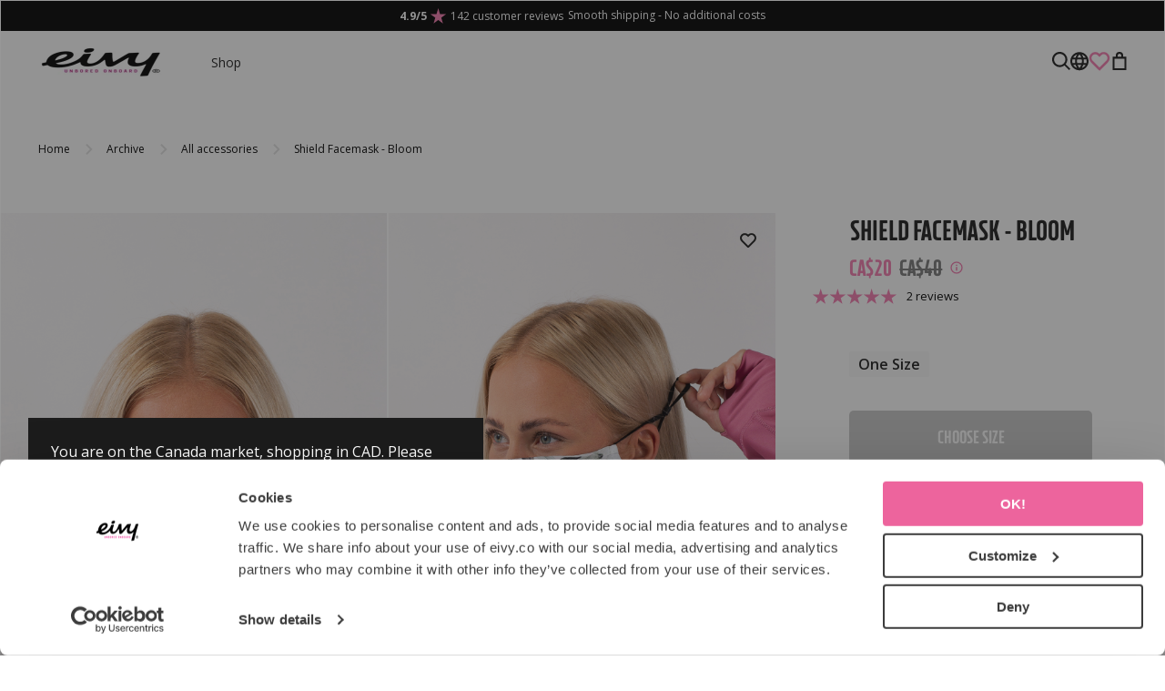

--- FILE ---
content_type: text/html; charset=UTF-8
request_url: https://www.eivy.co/ca/shield-facemask-bloom/?hide_ajax_loader=true&limit_output=true&show=associated_products
body_size: 15
content:

  





        <div>
              <div data-associated-products-container>
            
      
      
      
                
      
      
      
                
      
      
      
      </div>          </div>
  
 
<!--
  ////////////////////////////////////////////////
  //                                            //
  //     Denna butik levereras av Vendre        //
  //                                            //
  //                                            //
  //                Kontakta oss                //
  //                                            //
  //     08-5000 70 55 eller www.vendre.se      //
  //                                            //
  //    Frågor rörande butikens produkter och   //
  //        villkor tas med butiksägaren        //
  //                                            //
  ////////////////////////////////////////////////
-->

--- FILE ---
content_type: text/css
request_url: https://www.eivy.co/template/eivyclothing_live/dist/client/assets/main.8b7940c1.css
body_size: 115
content:
.hide-spin-buttons[data-v-0301f2ee]{-moz-appearance:textfield}.hide-spin-buttons[data-v-0301f2ee]::-webkit-outer-spin-button,.hide-spin-buttons[data-v-0301f2ee]::-webkit-inner-spin-button{-webkit-appearance:none;margin:0}.products-lists-edit-wrapper[data-v-17696d0d]{margin-top:20px;padding:10px}.products-lists-edit-wrapper .buttons[data-v-17696d0d]{display:flex;gap:7px}.products-lists-edit-wrapper .edit-name[data-v-17696d0d]{width:350px;margin:20px 0}.products-lists-edit-wrapper .err[data-v-17696d0d]{color:red;font-style:italic}.tooltip[data-v-8ffc331b]{position:relative}.tooltip:hover .tooltiptext[data-v-8ffc331b]{visibility:visible}.tooltip:focus .tooltiptext[data-v-8ffc331b]{visibility:visible}.tooltiptext[data-v-8ffc331b]{visibility:hidden;min-width:160px;min-height:36px;background:rgba(0,0,0,.75);color:#fff;text-align:center;border-radius:5px;padding:9px 12px;font-weight:400;font-size:12px;line-height:18px;bottom:35px;left:50%;transform:translate(-50%);pointer-events:none;position:absolute;z-index:1}.tooltiptext[data-v-8ffc331b]:after{content:"";position:absolute;top:100%;left:50%;margin-left:-5px;border-width:5px;border-style:solid;border-color:rgba(0,0,0,.75) transparent transparent transparent}


--- FILE ---
content_type: application/javascript
request_url: https://www.eivy.co/template/eivyclothing_live/js/modules/favorite.js
body_size: 96
content:
(function($) {
  var Favorite = {
    init: function() {

      /* Scroll down for favorite list */
      $('body').on('click', '[data-favorite-list-button]' , function (e) {
        if ($(e.target).closest('[data-product]').length > 0 && $(e.target).closest('[data-product]').data('product') !== 'no-auto-scroll') {
          var obj = $(this);
          setTimeout(function() {
            var addedMarginPx = 40;
            var productFavoriteButtonOffset = obj.offset().top;
            var productListPopupHeight = obj.parent().find('.product-list-popup-wrapper .product-list-popup').height();
            var productListPopupOffset = obj.parent().find('.product-list-popup-wrapper .product-list-popup').offset().top;
            var productListPopupOffsetBottom = productListPopupHeight + productListPopupOffset;
            var viewportHeight = $(window).height();
            var viewportOffset = $(window).scrollTop();
            var viewPortBottom = viewportHeight + viewportOffset - addedMarginPx;

            if (viewPortBottom < productListPopupOffsetBottom) {
              $('html, body').animate({
                scrollTop: $(window).scrollTop() + (productListPopupOffsetBottom - viewPortBottom)
              });
            }
          }, 100);
        }
      });
    }
  }

  $(function() {
    Favorite.init();
  });

})(jQuery);


--- FILE ---
content_type: text/javascript; charset=utf-8
request_url: https://js.testfreaks.com/onpage/eivy.co-en/head.js
body_size: 48750
content:
!function(){function t(t){function e(o){m(h,function(t,e){var r=document.getElementById(e);r&&(v==e?r.appendChild(o.elem()):r.appendChild(o.create()),h.splice(h.indexOf(e),1))}),0<h.length&&o.recur()}function n(t,e){return u("testfreaks-seller-slider",{},i(t,e),s(t,e))}function r(t,e){return!e&&100<t?String(100*Math.floor(t/100))+"+":String(t)}function o(t){return t<3?"":t<3.5?d("seller_good","Good"):t<4.5?d("seller_very_good","Very good"):d("seller_excellent","Excellent")}function i(t,e){return u("seller-title",{},f("div","rating-box testfreaks",{},f("p",{html:o(t.avg_score)}),c.createStars(2*t.avg_score)),f("p",{text:d("customer_reviews_testfreaks","%s",r(t.review_count,e.exactCount))}))}function a(t){return u({},u("review-block testfreaks",{},u("rating-container tf-rating",{},c.createStars(2*t.score)),f("p","extract",{text:t.extract}),u("reviewer",{},t.verified_buyer&&u("iconverified",{attrs:{title:d("verified_buyer","Verified buyer")}}),u("tf-author",{text:t.author}))))}function s(t,r){var o=u("seller-slider slick animation",{}),e=t.seller_reviews||[],i=r.minScore||0;if(o.setAttribute("data-slick",'{"dots": false, "slidesToShow": 3, "slidesToScroll": 3, "arrows": true, "pauseOnHover":true, "autoplay": false, "responsive":[{"breakpoint": 900, "settings": { "slidesToShow": 2, "slidesToScroll": 2 }}, {"breakpoint": 600, "settings": { "slidesToShow": 1, "slidesToScroll": 1 }}]}'),r.reviewLimit)if(r.maxLengthReview||r.minScore){var n=0;c.forEach(e,function(t,e){n<r.reviewLimit&&(r.maxLengthReview?e.extract.length<=r.maxLengthReview&&i<=e.score&&(o.appendChild(a(e)),n++):i<=e.score&&(o.appendChild(a(e)),n++))})}else e=e.slice(0,r.reviewLimit),c.forEach(e,function(t,e){o.appendChild(a(e))});else r.maxLengthReview||r.minScore?r.maxLengthReview?c.forEach(e,function(t,e){e.extract.length<=r.maxLengthReview&&i<=e.score&&o.appendChild(a(e))}):c.forEach(e,function(t,e){i<=e.score&&o.appendChild(a(e))}):c.forEach(e,function(t,e){o.appendChild(a(e))});return o}function l(t,r){if(p||"undefined"!=typeof r.fn.slick||(p=!0,function(t){"use strict";"function"==typeof define&&define.amd?define(["jquery"],t):"undefined"!=typeof exports?module.exports=t(require("jquery")):t(jQuery)}(function(p){"use strict";var i,s=window.Slick||{};(i=0,s=function(t,e){var r,o=this;o.defaults={accessibility:!0,adaptiveHeight:!1,appendArrows:p(t),appendDots:p(t),arrows:!0,asNavFor:null,prevArrow:'<button class="slick-prev" aria-label="Previous" type="button">Previous</button>',nextArrow:'<button class="slick-next" aria-label="Next" type="button">Next</button>',autoplay:!1,autoplaySpeed:3e3,centerMode:!1,centerPadding:"50px",cssEase:"ease",customPaging:function(t,e){return p('<button type="button" />').text(e+1)},dots:!1,dotsClass:"slick-dots",draggable:!0,easing:"linear",edgeFriction:.35,fade:!1,focusOnSelect:!1,focusOnChange:!1,infinite:!0,initialSlide:0,lazyLoad:"ondemand",mobileFirst:!1,pauseOnHover:!0,pauseOnFocus:!0,pauseOnDotsHover:!1,respondTo:"window",responsive:null,rows:1,rtl:!1,slide:"",slidesPerRow:1,slidesToShow:1,slidesToScroll:1,speed:500,swipe:!0,swipeToSlide:!1,touchMove:!0,touchThreshold:5,useCSS:!0,useTransform:!0,variableWidth:!1,vertical:!1,verticalSwiping:!1,waitForAnimate:!0,zIndex:1e3},o.initials={animating:!1,dragging:!1,autoPlayTimer:null,currentDirection:0,currentLeft:null,currentSlide:0,direction:1,$dots:null,listWidth:null,listHeight:null,loadIndex:0,$nextArrow:null,$prevArrow:null,scrolling:!1,slideCount:null,slideWidth:null,$slideTrack:null,$slides:null,sliding:!1,slideOffset:0,swipeLeft:null,swiping:!1,$list:null,touchObject:{},transformsEnabled:!1,unslicked:!1},p.extend(o,o.initials),o.activeBreakpoint=null,o.animType=null,o.animProp=null,o.breakpoints=[],o.breakpointSettings=[],o.cssTransitions=!1,o.focussed=!1,o.interrupted=!1,o.hidden="hidden",o.paused=!0,o.positionProp=null,o.respondTo=null,o.rowCount=1,o.shouldClick=!0,o.$slider=p(t),o.$slidesCache=null,o.transformType=null,o.transitionType=null,o.visibilityChange="visibilitychange",o.windowWidth=0,o.windowTimer=null,r=p(t).data("slick")||{},o.options=p.extend({},o.defaults,e,r),o.currentSlide=o.options.initialSlide,o.originalSettings=o.options,void 0!==document.mozHidden?(o.hidden="mozHidden",o.visibilityChange="mozvisibilitychange"):void 0!==document.webkitHidden&&(o.hidden="webkitHidden",o.visibilityChange="webkitvisibilitychange"),o.autoPlay=p.proxy(o.autoPlay,o),o.autoPlayClear=p.proxy(o.autoPlayClear,o),o.autoPlayIterator=p.proxy(o.autoPlayIterator,o),o.changeSlide=p.proxy(o.changeSlide,o),o.clickHandler=p.proxy(o.clickHandler,o),o.selectHandler=p.proxy(o.selectHandler,o),o.setPosition=p.proxy(o.setPosition,o),o.swipeHandler=p.proxy(o.swipeHandler,o),o.dragHandler=p.proxy(o.dragHandler,o),o.keyHandler=p.proxy(o.keyHandler,o),o.instanceUid=i++,o.htmlExpr=/^(?:\s*(<[\w\W]+>)[^>]*)$/,o.registerBreakpoints(),o.init(!0)}).prototype.activateADA=function(){this.$slideTrack.find(".slick-active").attr({"aria-hidden":"false"}).find("a, input, button, select").attr({tabindex:"0"})},s.prototype.addSlide=s.prototype.slickAdd=function(t,e,r){var o=this;if("boolean"==typeof e)r=e,e=null;else if(e<0||e>=o.slideCount)return!1;o.unload(),"number"==typeof e?0===e&&0===o.$slides.length?p(t).appendTo(o.$slideTrack):r?p(t).insertBefore(o.$slides.eq(e)):p(t).insertAfter(o.$slides.eq(e)):!0===r?p(t).prependTo(o.$slideTrack):p(t).appendTo(o.$slideTrack),o.$slides=o.$slideTrack.children(this.options.slide),o.$slideTrack.children(this.options.slide).detach(),o.$slideTrack.append(o.$slides),o.$slides.each(function(t,e){p(e).attr("data-slick-index",t)}),o.$slidesCache=o.$slides,o.reinit()},s.prototype.animateHeight=function(){var t=this;if(1===t.options.slidesToShow&&!0===t.options.adaptiveHeight&&!1===t.options.vertical){var e=t.$slides.eq(t.currentSlide).outerHeight(!0);t.$list.animate({height:e},t.options.speed)}},s.prototype.animateSlide=function(t,e){var r={},o=this;o.animateHeight(),!0===o.options.rtl&&!1===o.options.vertical&&(t=-t),!1===o.transformsEnabled?!1===o.options.vertical?o.$slideTrack.animate({left:t},o.options.speed,o.options.easing,e):o.$slideTrack.animate({top:t},o.options.speed,o.options.easing,e):!1===o.cssTransitions?(!0===o.options.rtl&&(o.currentLeft=-o.currentLeft),p({animStart:o.currentLeft}).animate({animStart:t},{duration:o.options.speed,easing:o.options.easing,step:function(t){t=Math.ceil(t),!1===o.options.vertical?r[o.animType]="translate("+t+"px, 0px)":r[o.animType]="translate(0px,"+t+"px)",o.$slideTrack.css(r)},complete:function(){e&&e.call()}})):(o.applyTransition(),t=Math.ceil(t),!1===o.options.vertical?r[o.animType]="translate3d("+t+"px, 0px, 0px)":r[o.animType]="translate3d(0px,"+t+"px, 0px)",o.$slideTrack.css(r),e&&setTimeout(function(){o.disableTransition(),e.call()},o.options.speed))},s.prototype.getNavTarget=function(){var t=this,e=t.options.asNavFor;return e&&null!==e&&(e=p(e).not(t.$slider)),e},s.prototype.asNavFor=function(e){var t=this.getNavTarget();null!==t&&"object"==typeof t&&t.each(function(){var t=p(this).slick("getSlick");t.unslicked||t.slideHandler(e,!0)})},s.prototype.applyTransition=function(t){var e=this,r={};!1===e.options.fade?r[e.transitionType]=e.transformType+" "+e.options.speed+"ms "+e.options.cssEase:r[e.transitionType]="opacity "+e.options.speed+"ms "+e.options.cssEase,!1===e.options.fade?e.$slideTrack.css(r):e.$slides.eq(t).css(r)},s.prototype.autoPlay=function(){var t=this;t.autoPlayClear(),t.slideCount>t.options.slidesToShow&&(t.autoPlayTimer=setInterval(t.autoPlayIterator,t.options.autoplaySpeed))},s.prototype.autoPlayClear=function(){var t=this;t.autoPlayTimer&&clearInterval(t.autoPlayTimer)},s.prototype.autoPlayIterator=function(){var t=this,e=t.currentSlide+t.options.slidesToScroll;t.paused||t.interrupted||t.focussed||(!1===t.options.infinite&&(1===t.direction&&t.currentSlide+1===t.slideCount-1?t.direction=0:0===t.direction&&(e=t.currentSlide-t.options.slidesToScroll,t.currentSlide-1==0&&(t.direction=1))),t.slideHandler(e))},s.prototype.buildArrows=function(){var t=this;!0===t.options.arrows&&(t.$prevArrow=p(t.options.prevArrow).addClass("slick-arrow"),t.$nextArrow=p(t.options.nextArrow).addClass("slick-arrow"),t.slideCount>t.options.slidesToShow?(t.$prevArrow.removeClass("slick-hidden").removeAttr("aria-hidden tabindex"),t.$nextArrow.removeClass("slick-hidden").removeAttr("aria-hidden tabindex"),t.htmlExpr.test(t.options.prevArrow)&&t.$prevArrow.prependTo(t.options.appendArrows),t.htmlExpr.test(t.options.nextArrow)&&t.$nextArrow.appendTo(t.options.appendArrows),!0!==t.options.infinite&&t.$prevArrow.addClass("slick-disabled").attr("aria-disabled","true")):t.$prevArrow.add(t.$nextArrow).addClass("slick-hidden").attr({"aria-disabled":"true",tabindex:"-1"}))},s.prototype.buildDots=function(){var t,e,r=this;if(!0===r.options.dots){for(r.$slider.addClass("slick-dotted"),e=p("<ul />").addClass(r.options.dotsClass),t=0;t<=r.getDotCount();t+=1)e.append(p("<li />").append(r.options.customPaging.call(this,r,t)));r.$dots=e.appendTo(r.options.appendDots),r.$dots.find("li").first().addClass("slick-active")}},s.prototype.buildOut=function(){var t=this;t.$slides=t.$slider.children(t.options.slide+":not(.slick-cloned)").addClass("slick-slide"),t.slideCount=t.$slides.length,t.$slides.each(function(t,e){p(e).attr("data-slick-index",t).data("originalStyling",p(e).attr("style")||"")}),t.$slider.addClass("slick-slider"),t.$slideTrack=0===t.slideCount?p('<div class="slick-track"/>').appendTo(t.$slider):t.$slides.wrapAll('<div class="slick-track"/>').parent(),t.$list=t.$slideTrack.wrap('<div class="slick-list"/>').parent(),t.$slideTrack.css("opacity",0),!0!==t.options.centerMode&&!0!==t.options.swipeToSlide||(t.options.slidesToScroll=1),p("img[data-lazy]",t.$slider).not("[src]").addClass("slick-loading"),t.setupInfinite(),t.buildArrows(),t.buildDots(),t.updateDots(),t.setSlideClasses("number"==typeof t.currentSlide?t.currentSlide:0),!0===t.options.draggable&&t.$list.addClass("draggable")},s.prototype.buildRows=function(){var t,e,r,o,i,n,a,s=this;if(o=document.createDocumentFragment(),n=s.$slider.children(),1<s.options.rows){for(a=s.options.slidesPerRow*s.options.rows,i=Math.ceil(n.length/a),t=0;t<i;t++){var l=document.createElement("div");for(e=0;e<s.options.rows;e++){var c=document.createElement("div");for(r=0;r<s.options.slidesPerRow;r++){var p=t*a+(e*s.options.slidesPerRow+r);n.get(p)&&c.appendChild(n.get(p))}l.appendChild(c)}o.appendChild(l)}s.$slider.empty().append(o),s.$slider.children().children().children().css({width:100/s.options.slidesPerRow+"%",display:"inline-block"})}},s.prototype.checkResponsive=function(t,e){var r,o,i,n=this,a=!1,s=n.$slider.width(),l=window.innerWidth||p(window).width();if("window"===n.respondTo?i=l:"slider"===n.respondTo?i=s:"min"===n.respondTo&&(i=Math.min(l,s)),n.options.responsive&&n.options.responsive.length&&null!==n.options.responsive){for(r in o=null,n.breakpoints)n.breakpoints.hasOwnProperty(r)&&(!1===n.originalSettings.mobileFirst?i<n.breakpoints[r]&&(o=n.breakpoints[r]):i>n.breakpoints[r]&&(o=n.breakpoints[r]));null!==o?null!==n.activeBreakpoint?(o!==n.activeBreakpoint||e)&&(n.activeBreakpoint=o,"unslick"===n.breakpointSettings[o]?n.unslick(o):(n.options=p.extend({},n.originalSettings,n.breakpointSettings[o]),!0===t&&(n.currentSlide=n.options.initialSlide),n.refresh(t)),a=o):(n.activeBreakpoint=o,"unslick"===n.breakpointSettings[o]?n.unslick(o):(n.options=p.extend({},n.originalSettings,n.breakpointSettings[o]),!0===t&&(n.currentSlide=n.options.initialSlide),n.refresh(t)),a=o):null!==n.activeBreakpoint&&(n.activeBreakpoint=null,n.options=n.originalSettings,!0===t&&(n.currentSlide=n.options.initialSlide),n.refresh(t),a=o),t||!1===a||n.$slider.trigger("breakpoint",[n,a])}},s.prototype.changeSlide=function(t,e){var r,o,i=this,n=p(t.currentTarget);switch(n.is("a")&&t.preventDefault(),n.is("li")||(n=n.closest("li")),r=i.slideCount%i.options.slidesToScroll!=0?0:(i.slideCount-i.currentSlide)%i.options.slidesToScroll,t.data.message){case"previous":o=0===r?i.options.slidesToScroll:i.options.slidesToShow-r,i.slideCount>i.options.slidesToShow&&i.slideHandler(i.currentSlide-o,!1,e);break;case"next":o=0===r?i.options.slidesToScroll:r,i.slideCount>i.options.slidesToShow&&i.slideHandler(i.currentSlide+o,!1,e);break;case"index":var a=0===t.data.index?0:t.data.index||n.index()*i.options.slidesToScroll;i.slideHandler(i.checkNavigable(a),!1,e),n.children().trigger("focus");break;default:return}},s.prototype.checkNavigable=function(t){var e,r;if(r=0,t>(e=this.getNavigableIndexes())[e.length-1])t=e[e.length-1];else for(var o in e){if(t<e[o]){t=r;break}r=e[o]}return t},s.prototype.cleanUpEvents=function(){var t=this;t.options.dots&&null!==t.$dots&&(p("li",t.$dots).off("click.slick",t.changeSlide).off("mouseenter.slick",p.proxy(t.interrupt,t,!0)).off("mouseleave.slick",p.proxy(t.interrupt,t,!1)),!0===t.options.accessibility&&t.$dots.off("keydown.slick",t.keyHandler)),t.$slider.off("focus.slick blur.slick"),!0===t.options.arrows&&t.slideCount>t.options.slidesToShow&&(t.$prevArrow&&t.$prevArrow.off("click.slick",t.changeSlide),t.$nextArrow&&t.$nextArrow.off("click.slick",t.changeSlide),!0===t.options.accessibility&&(t.$prevArrow&&t.$prevArrow.off("keydown.slick",t.keyHandler),t.$nextArrow&&t.$nextArrow.off("keydown.slick",t.keyHandler))),t.$list.off("touchstart.slick mousedown.slick",t.swipeHandler),t.$list.off("touchmove.slick mousemove.slick",t.swipeHandler),t.$list.off("touchend.slick mouseup.slick",t.swipeHandler),t.$list.off("touchcancel.slick mouseleave.slick",t.swipeHandler),t.$list.off("click.slick",t.clickHandler),p(document).off(t.visibilityChange,t.visibility),t.cleanUpSlideEvents(),!0===t.options.accessibility&&t.$list.off("keydown.slick",t.keyHandler),!0===t.options.focusOnSelect&&p(t.$slideTrack).children().off("click.slick",t.selectHandler),p(window).off("orientationchange.slick.slick-"+t.instanceUid,t.orientationChange),p(window).off("resize.slick.slick-"+t.instanceUid,t.resize),p("[draggable!=true]",t.$slideTrack).off("dragstart",t.preventDefault),p(window).off("load.slick.slick-"+t.instanceUid,t.setPosition)},s.prototype.cleanUpSlideEvents=function(){var t=this;t.$list.off("mouseenter.slick",p.proxy(t.interrupt,t,!0)),t.$list.off("mouseleave.slick",p.proxy(t.interrupt,t,!1))},s.prototype.cleanUpRows=function(){var t,e=this;1<e.options.rows&&((t=e.$slides.children().children()).removeAttr("style"),e.$slider.empty().append(t))},s.prototype.clickHandler=function(t){!1===this.shouldClick&&(t.stopImmediatePropagation(),t.stopPropagation(),t.preventDefault())},s.prototype.destroy=function(t){var e=this;e.autoPlayClear(),e.touchObject={},e.cleanUpEvents(),p(".slick-cloned",e.$slider).detach(),e.$dots&&e.$dots.remove(),e.$prevArrow&&e.$prevArrow.length&&(e.$prevArrow.removeClass("slick-disabled slick-arrow slick-hidden").removeAttr("aria-hidden aria-disabled tabindex").css("display",""),e.htmlExpr.test(e.options.prevArrow)&&e.$prevArrow.remove()),e.$nextArrow&&e.$nextArrow.length&&(e.$nextArrow.removeClass("slick-disabled slick-arrow slick-hidden").removeAttr("aria-hidden aria-disabled tabindex").css("display",""),e.htmlExpr.test(e.options.nextArrow)&&e.$nextArrow.remove()),e.$slides&&(e.$slides.removeClass("slick-slide slick-active slick-center slick-visible slick-current").removeAttr("aria-hidden").removeAttr("data-slick-index").each(function(){p(this).attr("style",p(this).data("originalStyling"))}),e.$slideTrack.children(this.options.slide).detach(),e.$slideTrack.detach(),e.$list.detach(),e.$slider.append(e.$slides)),e.cleanUpRows(),e.$slider.removeClass("slick-slider"),e.$slider.removeClass("slick-initialized"),e.$slider.removeClass("slick-dotted"),e.unslicked=!0,t||e.$slider.trigger("destroy",[e])},s.prototype.disableTransition=function(t){var e=this,r={};r[e.transitionType]="",!1===e.options.fade?e.$slideTrack.css(r):e.$slides.eq(t).css(r)},s.prototype.fadeSlide=function(t,e){var r=this;!1===r.cssTransitions?(r.$slides.eq(t).css({zIndex:r.options.zIndex}),r.$slides.eq(t).animate({opacity:1},r.options.speed,r.options.easing,e)):(r.applyTransition(t),r.$slides.eq(t).css({opacity:1,zIndex:r.options.zIndex}),e&&setTimeout(function(){r.disableTransition(t),e.call()},r.options.speed))},s.prototype.fadeSlideOut=function(t){var e=this;!1===e.cssTransitions?e.$slides.eq(t).animate({opacity:0,zIndex:e.options.zIndex-2},e.options.speed,e.options.easing):(e.applyTransition(t),e.$slides.eq(t).css({opacity:0,zIndex:e.options.zIndex-2}))},s.prototype.filterSlides=s.prototype.slickFilter=function(t){var e=this;null!==t&&(e.$slidesCache=e.$slides,e.unload(),e.$slideTrack.children(this.options.slide).detach(),e.$slidesCache.filter(t).appendTo(e.$slideTrack),e.reinit())},s.prototype.focusHandler=function(){var r=this;r.$slider.off("focus.slick blur.slick").on("focus.slick blur.slick","*",function(t){t.stopImmediatePropagation();var e=p(this);setTimeout(function(){r.options.pauseOnFocus&&(r.focussed=e.is(":focus"),r.autoPlay())},0)})},s.prototype.getCurrent=s.prototype.slickCurrentSlide=function(){return this.currentSlide},s.prototype.getDotCount=function(){var t=this,e=0,r=0,o=0;if(!0===t.options.infinite)if(t.slideCount<=t.options.slidesToShow)++o;else for(;e<t.slideCount;)++o,e=r+t.options.slidesToScroll,r+=t.options.slidesToScroll<=t.options.slidesToShow?t.options.slidesToScroll:t.options.slidesToShow;else if(!0===t.options.centerMode)o=t.slideCount;else if(t.options.asNavFor)for(;e<t.slideCount;)++o,e=r+t.options.slidesToScroll,r+=t.options.slidesToScroll<=t.options.slidesToShow?t.options.slidesToScroll:t.options.slidesToShow;else o=1+Math.ceil((t.slideCount-t.options.slidesToShow)/t.options.slidesToScroll);return o-1},s.prototype.getLeft=function(t){var e,r,o,i,n=this,a=0;return n.slideOffset=0,r=n.$slides.first().outerHeight(!0),!0===n.options.infinite?(n.slideCount>n.options.slidesToShow&&(n.slideOffset=n.slideWidth*n.options.slidesToShow*-1,i=-1,!0===n.options.vertical&&!0===n.options.centerMode&&(2===n.options.slidesToShow?i=-1.5:1===n.options.slidesToShow&&(i=-2)),a=r*n.options.slidesToShow*i),n.slideCount%n.options.slidesToScroll!=0&&t+n.options.slidesToScroll>n.slideCount&&n.slideCount>n.options.slidesToShow&&(t>n.slideCount?(n.slideOffset=(n.options.slidesToShow-(t-n.slideCount))*n.slideWidth*-1,a=(n.options.slidesToShow-(t-n.slideCount))*r*-1):(n.slideOffset=n.slideCount%n.options.slidesToScroll*n.slideWidth*-1,a=n.slideCount%n.options.slidesToScroll*r*-1))):t+n.options.slidesToShow>n.slideCount&&(n.slideOffset=(t+n.options.slidesToShow-n.slideCount)*n.slideWidth,a=(t+n.options.slidesToShow-n.slideCount)*r),n.slideCount<=n.options.slidesToShow&&(a=n.slideOffset=0),!0===n.options.centerMode&&n.slideCount<=n.options.slidesToShow?n.slideOffset=n.slideWidth*Math.floor(n.options.slidesToShow)/2-n.slideWidth*n.slideCount/2:!0===n.options.centerMode&&!0===n.options.infinite?n.slideOffset+=n.slideWidth*Math.floor(n.options.slidesToShow/2)-n.slideWidth:!0===n.options.centerMode&&(n.slideOffset=0,n.slideOffset+=n.slideWidth*Math.floor(n.options.slidesToShow/2)),e=!1===n.options.vertical?t*n.slideWidth*-1+n.slideOffset:t*r*-1+a,!0===n.options.variableWidth&&(o=n.slideCount<=n.options.slidesToShow||!1===n.options.infinite?n.$slideTrack.children(".slick-slide").eq(t):n.$slideTrack.children(".slick-slide").eq(t+n.options.slidesToShow),e=!0===n.options.rtl?o[0]?-1*(n.$slideTrack.width()-o[0].offsetLeft-o.width()):0:o[0]?-1*o[0].offsetLeft:0,!0===n.options.centerMode&&(o=n.slideCount<=n.options.slidesToShow||!1===n.options.infinite?n.$slideTrack.children(".slick-slide").eq(t):n.$slideTrack.children(".slick-slide").eq(t+n.options.slidesToShow+1),e=!0===n.options.rtl?o[0]?-1*(n.$slideTrack.width()-o[0].offsetLeft-o.width()):0:o[0]?-1*o[0].offsetLeft:0,e+=(n.$list.width()-o.outerWidth())/2)),e},s.prototype.getOption=s.prototype.slickGetOption=function(t){return this.options[t]},s.prototype.getNavigableIndexes=function(){var t,e=this,r=0,o=0,i=[];for(!1===e.options.infinite?t=e.slideCount:(r=-1*e.options.slidesToScroll,o=-1*e.options.slidesToScroll,t=2*e.slideCount);r<t;)i.push(r),r=o+e.options.slidesToScroll,o+=e.options.slidesToScroll<=e.options.slidesToShow?e.options.slidesToScroll:e.options.slidesToShow;return i},s.prototype.getSlick=function(){return this},s.prototype.getSlideCount=function(){var r,o,i=this;return o=!0===i.options.centerMode?i.slideWidth*Math.floor(i.options.slidesToShow/2):0,!0===i.options.swipeToSlide?(i.$slideTrack.find(".slick-slide").each(function(t,e){if(e.offsetLeft-o+p(e).outerWidth()/2>-1*i.swipeLeft)return r=e,!1}),Math.abs(p(r).attr("data-slick-index")-i.currentSlide)||1):i.options.slidesToScroll},s.prototype.goTo=s.prototype.slickGoTo=function(t,e){this.changeSlide({data:{message:"index",index:parseInt(t)}},e)},s.prototype.init=function(t){var e=this;p(e.$slider).hasClass("slick-initialized")||(p(e.$slider).addClass("slick-initialized"),e.buildRows(),e.buildOut(),e.setProps(),e.startLoad(),e.loadSlider(),e.initializeEvents(),e.updateArrows(),e.updateDots(),e.checkResponsive(!0),e.focusHandler()),t&&e.$slider.trigger("init",[e]),!0===e.options.accessibility&&e.initADA(),e.options.autoplay&&(e.paused=!1,e.autoPlay())},s.prototype.initADA=function(){var r=this,o=Math.ceil(r.slideCount/r.options.slidesToShow),i=r.getNavigableIndexes().filter(function(t){return 0<=t&&t<r.slideCount});r.$slides.add(r.$slideTrack.find(".slick-cloned")).attr({"aria-hidden":"true",tabindex:"-1"}).find("a, input, button, select").attr({tabindex:"-1"}),null!==r.$dots&&(r.$slides.not(r.$slideTrack.find(".slick-cloned")).each(function(t){var e=i.indexOf(t);p(this).attr({role:"tabpanel",id:"slick-slide"+r.instanceUid+t,tabindex:-1}),-1!==e&&p(this).attr({"aria-describedby":"slick-slide-control"+r.instanceUid+e})}),r.$dots.attr("role","tablist").find("li").each(function(t){var e=i[t];p(this).attr({role:"presentation"}),p(this).find("button").first().attr({role:"tab",id:"slick-slide-control"+r.instanceUid+t,"aria-controls":"slick-slide"+r.instanceUid+e,"aria-label":t+1+" of "+o,"aria-selected":null,tabindex:"-1"})}).eq(r.currentSlide).find("button").attr({"aria-selected":"true",tabindex:"0"}).end());for(var t=r.currentSlide,e=t+r.options.slidesToShow;t<e;t++)r.$slides.eq(t).attr("tabindex",0);r.activateADA()},s.prototype.initArrowEvents=function(){var t=this;!0===t.options.arrows&&t.slideCount>t.options.slidesToShow&&(t.$prevArrow.off("click.slick").on("click.slick",{message:"previous"},t.changeSlide),t.$nextArrow.off("click.slick").on("click.slick",{message:"next"},t.changeSlide),!0===t.options.accessibility&&(t.$prevArrow.on("keydown.slick",t.keyHandler),t.$nextArrow.on("keydown.slick",t.keyHandler)))},s.prototype.initDotEvents=function(){var t=this;!0===t.options.dots&&(p("li",t.$dots).on("click.slick",{message:"index"},t.changeSlide),!0===t.options.accessibility&&t.$dots.on("keydown.slick",t.keyHandler)),!0===t.options.dots&&!0===t.options.pauseOnDotsHover&&p("li",t.$dots).on("mouseenter.slick",p.proxy(t.interrupt,t,!0)).on("mouseleave.slick",p.proxy(t.interrupt,t,!1))},s.prototype.initSlideEvents=function(){var t=this;t.options.pauseOnHover&&(t.$list.on("mouseenter.slick",p.proxy(t.interrupt,t,!0)),t.$list.on("mouseleave.slick",p.proxy(t.interrupt,t,!1)))},s.prototype.initializeEvents=function(){var t=this;t.initArrowEvents(),t.initDotEvents(),t.initSlideEvents(),t.$list.on("touchstart.slick mousedown.slick",{action:"start"},t.swipeHandler),t.$list.on("touchmove.slick mousemove.slick",{action:"move"},t.swipeHandler),t.$list.on("touchend.slick mouseup.slick",{action:"end"},t.swipeHandler),t.$list.on("touchcancel.slick mouseleave.slick",{action:"end"},t.swipeHandler),t.$list.on("click.slick",t.clickHandler),p(document).on(t.visibilityChange,p.proxy(t.visibility,t)),!0===t.options.accessibility&&t.$list.on("keydown.slick",t.keyHandler),!0===t.options.focusOnSelect&&p(t.$slideTrack).children().on("click.slick",t.selectHandler),p(window).on("orientationchange.slick.slick-"+t.instanceUid,p.proxy(t.orientationChange,t)),p(window).on("resize.slick.slick-"+t.instanceUid,p.proxy(t.resize,t)),p("[draggable!=true]",t.$slideTrack).on("dragstart",t.preventDefault),p(window).on("load.slick.slick-"+t.instanceUid,t.setPosition),p(t.setPosition)},s.prototype.initUI=function(){var t=this;!0===t.options.arrows&&t.slideCount>t.options.slidesToShow&&(t.$prevArrow.show(),t.$nextArrow.show()),!0===t.options.dots&&t.slideCount>t.options.slidesToShow&&t.$dots.show()},s.prototype.keyHandler=function(t){var e=this;t.target.tagName.match("TEXTAREA|INPUT|SELECT")||(37===t.keyCode&&!0===e.options.accessibility?e.changeSlide({data:{message:!0===e.options.rtl?"next":"previous"}}):39===t.keyCode&&!0===e.options.accessibility&&e.changeSlide({data:{message:!0===e.options.rtl?"previous":"next"}}))},s.prototype.lazyLoad=function(){function t(t){p("img[data-lazy]",t).each(function(){var t=p(this),e=p(this).attr("data-lazy"),r=p(this).attr("data-srcset"),o=p(this).attr("data-sizes")||n.$slider.attr("data-sizes"),i=document.createElement("img");i.onload=function(){t.animate({opacity:0},100,function(){r&&(t.attr("srcset",r),o&&t.attr("sizes",o)),t.attr("src",e).animate({opacity:1},200,function(){t.removeAttr("data-lazy data-srcset data-sizes").removeClass("slick-loading")}),n.$slider.trigger("lazyLoaded",[n,t,e])})},i.onerror=function(){t.removeAttr("data-lazy").removeClass("slick-loading").addClass("slick-lazyload-error"),n.$slider.trigger("lazyLoadError",[n,t,e])},i.src=e})}var e,r,o,n=this;if(!0===n.options.centerMode?!0===n.options.infinite?o=(r=n.currentSlide+(n.options.slidesToShow/2+1))+n.options.slidesToShow+2:(r=Math.max(0,n.currentSlide-(n.options.slidesToShow/2+1)),o=n.options.slidesToShow/2+1+2+n.currentSlide):(r=n.options.infinite?n.options.slidesToShow+n.currentSlide:n.currentSlide,o=Math.ceil(r+n.options.slidesToShow),!0===n.options.fade&&(0<r&&r--,o<=n.slideCount&&o++)),e=n.$slider.find(".slick-slide").slice(r,o),"anticipated"===n.options.lazyLoad)for(var i=r-1,a=o,s=n.$slider.find(".slick-slide"),l=0;l<n.options.slidesToScroll;l++)i<0&&(i=n.slideCount-1),e=(e=e.add(s.eq(i))).add(s.eq(a)),i--,a++;t(e),n.slideCount<=n.options.slidesToShow?t(n.$slider.find(".slick-slide")):n.currentSlide>=n.slideCount-n.options.slidesToShow?t(n.$slider.find(".slick-cloned").slice(0,n.options.slidesToShow)):0===n.currentSlide&&t(n.$slider.find(".slick-cloned").slice(-1*n.options.slidesToShow))},s.prototype.loadSlider=function(){var t=this;t.setPosition(),t.$slideTrack.css({opacity:1}),t.$slider.removeClass("slick-loading"),t.initUI(),"progressive"===t.options.lazyLoad&&t.progressiveLazyLoad()},s.prototype.next=s.prototype.slickNext=function(){this.changeSlide({data:{message:"next"}})},s.prototype.orientationChange=function(){var t=this;t.checkResponsive(),t.setPosition()},s.prototype.pause=s.prototype.slickPause=function(){var t=this;t.autoPlayClear(),t.paused=!0},s.prototype.play=s.prototype.slickPlay=function(){var t=this;t.autoPlay(),t.options.autoplay=!0,t.paused=!1,t.focussed=!1,t.interrupted=!1},s.prototype.postSlide=function(t){var e=this;e.unslicked||(e.$slider.trigger("afterChange",[e,t]),e.animating=!1,e.slideCount>e.options.slidesToShow&&e.setPosition(),e.swipeLeft=null,e.options.autoplay&&e.autoPlay(),!0===e.options.accessibility&&(e.initADA(),e.options.focusOnChange&&p(e.$slides.get(e.currentSlide)).attr("tabindex",0).focus()))},s.prototype.prev=s.prototype.slickPrev=function(){this.changeSlide({data:{message:"previous"}})},s.prototype.preventDefault=function(t){t.preventDefault()},s.prototype.progressiveLazyLoad=function(t){t=t||1;var e,r,o,i,n,a=this,s=p("img[data-lazy]",a.$slider);s.length?(e=s.first(),r=e.attr("data-lazy"),o=e.attr("data-srcset"),i=e.attr("data-sizes")||a.$slider.attr("data-sizes"),(n=document.createElement("img")).onload=function(){o&&(e.attr("srcset",o),i&&e.attr("sizes",i)),e.attr("src",r).removeAttr("data-lazy data-srcset data-sizes").removeClass("slick-loading"),!0===a.options.adaptiveHeight&&a.setPosition(),a.$slider.trigger("lazyLoaded",[a,e,r]),a.progressiveLazyLoad()},n.onerror=function(){t<3?setTimeout(function(){a.progressiveLazyLoad(t+1)},500):(e.removeAttr("data-lazy").removeClass("slick-loading").addClass("slick-lazyload-error"),a.$slider.trigger("lazyLoadError",[a,e,r]),a.progressiveLazyLoad())},n.src=r):a.$slider.trigger("allImagesLoaded",[a])},s.prototype.refresh=function(t){var e,r,o=this;r=o.slideCount-o.options.slidesToShow,!o.options.infinite&&o.currentSlide>r&&(o.currentSlide=r),o.slideCount<=o.options.slidesToShow&&(o.currentSlide=0),e=o.currentSlide,o.destroy(!0),p.extend(o,o.initials,{currentSlide:e}),o.init(),t||o.changeSlide({data:{message:"index",index:e}},!1)},s.prototype.registerBreakpoints=function(){var t,e,r,o=this,i=o.options.responsive||null;if("array"===p.type(i)&&i.length){for(t in o.respondTo=o.options.respondTo||"window",i)if(r=o.breakpoints.length-1,i.hasOwnProperty(t)){for(e=i[t].breakpoint;0<=r;)o.breakpoints[r]&&o.breakpoints[r]===e&&o.breakpoints.splice(r,1),r--;o.breakpoints.push(e),o.breakpointSettings[e]=i[t].settings}o.breakpoints.sort(function(t,e){return o.options.mobileFirst?t-e:e-t})}},s.prototype.reinit=function(){var t=this;t.$slides=t.$slideTrack.children(t.options.slide).addClass("slick-slide"),t.slideCount=t.$slides.length,t.currentSlide>=t.slideCount&&0!==t.currentSlide&&(t.currentSlide=t.currentSlide-t.options.slidesToScroll),t.slideCount<=t.options.slidesToShow&&(t.currentSlide=0),t.registerBreakpoints(),t.setProps(),t.setupInfinite(),t.buildArrows(),t.updateArrows(),t.initArrowEvents(),t.buildDots(),t.updateDots(),t.initDotEvents(),t.cleanUpSlideEvents(),t.initSlideEvents(),t.checkResponsive(!1,!0),!0===t.options.focusOnSelect&&p(t.$slideTrack).children().on("click.slick",t.selectHandler),t.setSlideClasses("number"==typeof t.currentSlide?t.currentSlide:0),t.setPosition(),t.focusHandler(),t.paused=!t.options.autoplay,t.autoPlay(),t.$slider.trigger("reInit",[t])},s.prototype.resize=function(){var t=this;p(window).width()!==t.windowWidth&&(clearTimeout(t.windowDelay),t.windowDelay=window.setTimeout(function(){t.windowWidth=p(window).width(),t.checkResponsive(),t.unslicked||t.setPosition()},50))},s.prototype.removeSlide=s.prototype.slickRemove=function(t,e,r){var o=this;if(t="boolean"==typeof t?!0===(e=t)?0:o.slideCount-1:!0===e?--t:t,o.slideCount<1||t<0||t>o.slideCount-1)return!1;o.unload(),!0===r?o.$slideTrack.children().remove():o.$slideTrack.children(this.options.slide).eq(t).remove(),o.$slides=o.$slideTrack.children(this.options.slide),o.$slideTrack.children(this.options.slide).detach(),o.$slideTrack.append(o.$slides),o.$slidesCache=o.$slides,o.reinit()},s.prototype.setCSS=function(t){var e,r,o=this,i={};!0===o.options.rtl&&(t=-t),e="left"==o.positionProp?Math.ceil(t)+"px":"0px",r="top"==o.positionProp?Math.ceil(t)+"px":"0px",i[o.positionProp]=t,!1===o.transformsEnabled||(!(i={})===o.cssTransitions?i[o.animType]="translate("+e+", "+r+")":i[o.animType]="translate3d("+e+", "+r+", 0px)"),o.$slideTrack.css(i)},s.prototype.setDimensions=function(){var t=this;!1===t.options.vertical?!0===t.options.centerMode&&t.$list.css({padding:"0px "+t.options.centerPadding}):(t.$list.height(t.$slides.first().outerHeight(!0)*t.options.slidesToShow),!0===t.options.centerMode&&t.$list.css({padding:t.options.centerPadding+" 0px"})),t.listWidth=t.$list.width(),t.listHeight=t.$list.height(),!1===t.options.vertical&&!1===t.options.variableWidth?(t.slideWidth=Math.ceil(t.listWidth/t.options.slidesToShow),t.$slideTrack.width(Math.ceil(t.slideWidth*t.$slideTrack.children(".slick-slide").length))):!0===t.options.variableWidth?t.$slideTrack.width(5e3*t.slideCount):(t.slideWidth=Math.ceil(t.listWidth),t.$slideTrack.height(Math.ceil(t.$slides.first().outerHeight(!0)*t.$slideTrack.children(".slick-slide").length)));var e=t.$slides.first().outerWidth(!0)-t.$slides.first().width();!1===t.options.variableWidth&&t.$slideTrack.children(".slick-slide").width(t.slideWidth-e)},s.prototype.setFade=function(){var r,o=this;o.$slides.each(function(t,e){r=o.slideWidth*t*-1,!0===o.options.rtl?p(e).css({position:"relative",right:r,top:0,zIndex:o.options.zIndex-2,opacity:0}):p(e).css({position:"relative",left:r,top:0,zIndex:o.options.zIndex-2,opacity:0})}),o.$slides.eq(o.currentSlide).css({zIndex:o.options.zIndex-1,opacity:1})},s.prototype.setHeight=function(){var t=this;if(1===t.options.slidesToShow&&!0===t.options.adaptiveHeight&&!1===t.options.vertical){var e=t.$slides.eq(t.currentSlide).outerHeight(!0);t.$list.css("height",e)}},s.prototype.setOption=s.prototype.slickSetOption=function(t,e,r){var o,i,n,a,s,l=this,c=!1;if("object"===p.type(t)?(n=arguments[0],c=e,s="multiple"):"string"===p.type(arguments[0])&&(n=arguments[0],a=arguments[1],c=r,"responsive"===arguments[0]&&"array"===p.type(arguments[1]
)?s="responsive":void 0!==arguments[1]&&(s="single")),"single"===s)l.options[n]=a;else if("multiple"===s)p.each(n,function(t,e){l.options[t]=e});else if("responsive"===s)for(i in a)if("array"!==p.type(l.options.responsive))l.options.responsive=[a[i]];else{for(o=l.options.responsive.length-1;0<=o;)l.options.responsive[o].breakpoint===a[i].breakpoint&&l.options.responsive.splice(o,1),o--;l.options.responsive.push(a[i])}c&&(l.unload(),l.reinit())},s.prototype.setPosition=function(){var t=this;t.setDimensions(),t.setHeight(),!1===t.options.fade?t.setCSS(t.getLeft(t.currentSlide)):t.setFade(),t.$slider.trigger("setPosition",[t])},s.prototype.setProps=function(){var t=this,e=document.body.style;t.positionProp=!0===t.options.vertical?"top":"left","top"===t.positionProp?t.$slider.addClass("slick-vertical"):t.$slider.removeClass("slick-vertical"),void 0===e.WebkitTransition&&void 0===e.MozTransition&&void 0===e.msTransition||!0===t.options.useCSS&&(t.cssTransitions=!0),t.options.fade&&("number"==typeof t.options.zIndex?t.options.zIndex<3&&(t.options.zIndex=3):t.options.zIndex=t.defaults.zIndex),void 0!==e.OTransform&&(t.animType="OTransform",t.transformType="-o-transform",t.transitionType="OTransition",void 0===e.perspectiveProperty&&void 0===e.webkitPerspective&&(t.animType=!1)),void 0!==e.MozTransform&&(t.animType="MozTransform",t.transformType="-moz-transform",t.transitionType="MozTransition",void 0===e.perspectiveProperty&&void 0===e.MozPerspective&&(t.animType=!1)),void 0!==e.webkitTransform&&(t.animType="webkitTransform",t.transformType="-webkit-transform",t.transitionType="webkitTransition",void 0===e.perspectiveProperty&&void 0===e.webkitPerspective&&(t.animType=!1)),void 0!==e.msTransform&&(t.animType="msTransform",t.transformType="-ms-transform",t.transitionType="msTransition",void 0===e.msTransform&&(t.animType=!1)),void 0!==e.transform&&!1!==t.animType&&(t.animType="transform",t.transformType="transform",t.transitionType="transition"),t.transformsEnabled=t.options.useTransform&&null!==t.animType&&!1!==t.animType},s.prototype.setSlideClasses=function(t){var e,r,o,i,n=this;if(r=n.$slider.find(".slick-slide").removeClass("slick-active slick-center slick-current").attr("aria-hidden","true"),n.$slides.eq(t).addClass("slick-current"),!0===n.options.centerMode){var a=n.options.slidesToShow%2==0?1:0;e=Math.floor(n.options.slidesToShow/2),!0===n.options.infinite&&(e<=t&&t<=n.slideCount-1-e?n.$slides.slice(t-e+a,t+e+1).addClass("slick-active").attr("aria-hidden","false"):(o=n.options.slidesToShow+t,r.slice(o-e+1+a,o+e+2).addClass("slick-active").attr("aria-hidden","false")),0===t?r.eq(r.length-1-n.options.slidesToShow).addClass("slick-center"):t===n.slideCount-1&&r.eq(n.options.slidesToShow).addClass("slick-center")),n.$slides.eq(t).addClass("slick-center")}else 0<=t&&t<=n.slideCount-n.options.slidesToShow?n.$slides.slice(t,t+n.options.slidesToShow).addClass("slick-active").attr("aria-hidden","false"):r.length<=n.options.slidesToShow?r.addClass("slick-active").attr("aria-hidden","false"):(i=n.slideCount%n.options.slidesToShow,o=!0===n.options.infinite?n.options.slidesToShow+t:t,n.options.slidesToShow==n.options.slidesToScroll&&n.slideCount-t<n.options.slidesToShow?r.slice(o-(n.options.slidesToShow-i),o+i).addClass("slick-active").attr("aria-hidden","false"):r.slice(o,o+n.options.slidesToShow).addClass("slick-active").attr("aria-hidden","false"));"ondemand"!==n.options.lazyLoad&&"anticipated"!==n.options.lazyLoad||n.lazyLoad()},s.prototype.setupInfinite=function(){var t,e,r,o=this;if(!0===o.options.fade&&(o.options.centerMode=!1),!0===o.options.infinite&&!1===o.options.fade&&(e=null,o.slideCount>o.options.slidesToShow)){for(r=!0===o.options.centerMode?o.options.slidesToShow+1:o.options.slidesToShow,t=o.slideCount;t>o.slideCount-r;t-=1)e=t-1,p(o.$slides[e]).clone(!0).attr("id","").attr("data-slick-index",e-o.slideCount).prependTo(o.$slideTrack).addClass("slick-cloned");for(t=0;t<r+o.slideCount;t+=1)e=t,p(o.$slides[e]).clone(!0).attr("id","").attr("data-slick-index",e+o.slideCount).appendTo(o.$slideTrack).addClass("slick-cloned");o.$slideTrack.find(".slick-cloned").find("[id]").each(function(){p(this).attr("id","")})}},s.prototype.interrupt=function(t){var e=this;t||e.autoPlay(),e.interrupted=t},s.prototype.selectHandler=function(t){var e=this,r=p(t.target).is(".slick-slide")?p(t.target):p(t.target).parents(".slick-slide"),o=parseInt(r.attr("data-slick-index"));o||(o=0),e.slideCount<=e.options.slidesToShow?e.slideHandler(o,!1,!0):e.slideHandler(o)},s.prototype.slideHandler=function(t,e,r){var o,i,n,a,s,l=null,c=this;if(e=e||!1,!(!0===c.animating&&!0===c.options.waitForAnimate||!0===c.options.fade&&c.currentSlide===t))if(!1===e&&c.asNavFor(t),o=t,l=c.getLeft(o),a=c.getLeft(c.currentSlide),c.currentLeft=null===c.swipeLeft?a:c.swipeLeft,!1===c.options.infinite&&!1===c.options.centerMode&&(t<0||t>c.getDotCount()*c.options.slidesToScroll))!1===c.options.fade&&(o=c.currentSlide,!0!==r?c.animateSlide(a,function(){c.postSlide(o)}):c.postSlide(o));else if(!1===c.options.infinite&&!0===c.options.centerMode&&(t<0||t>c.slideCount-c.options.slidesToScroll))!1===c.options.fade&&(o=c.currentSlide,!0!==r?c.animateSlide(a,function(){c.postSlide(o)}):c.postSlide(o));else{if(c.options.autoplay&&clearInterval(c.autoPlayTimer),i=o<0?c.slideCount%c.options.slidesToScroll!=0?c.slideCount-c.slideCount%c.options.slidesToScroll:c.slideCount+o:o>=c.slideCount?c.slideCount%c.options.slidesToScroll!=0?0:o-c.slideCount:o,c.animating=!0,c.$slider.trigger("beforeChange",[c,c.currentSlide,i]),n=c.currentSlide,c.currentSlide=i,c.setSlideClasses(c.currentSlide),c.options.asNavFor&&(s=(s=c.getNavTarget()).slick("getSlick")).slideCount<=s.options.slidesToShow&&s.setSlideClasses(c.currentSlide),c.updateDots(),c.updateArrows(),!0===c.options.fade)return!0!==r?(c.fadeSlideOut(n),c.fadeSlide(i,function(){c.postSlide(i)})):c.postSlide(i),void c.animateHeight();!0!==r?c.animateSlide(l,function(){c.postSlide(i)}):c.postSlide(i)}},s.prototype.startLoad=function(){var t=this;!0===t.options.arrows&&t.slideCount>t.options.slidesToShow&&(t.$prevArrow.hide(),t.$nextArrow.hide()),!0===t.options.dots&&t.slideCount>t.options.slidesToShow&&t.$dots.hide(),t.$slider.addClass("slick-loading")},s.prototype.swipeDirection=function(){var t,e,r,o,i=this;return t=i.touchObject.startX-i.touchObject.curX,e=i.touchObject.startY-i.touchObject.curY,r=Math.atan2(e,t),(o=Math.round(180*r/Math.PI))<0&&(o=360-Math.abs(o)),o<=45&&0<=o?!1===i.options.rtl?"left":"right":o<=360&&315<=o?!1===i.options.rtl?"left":"right":135<=o&&o<=225?!1===i.options.rtl?"right":"left":!0===i.options.verticalSwiping?35<=o&&o<=135?"down":"up":"vertical"},s.prototype.swipeEnd=function(){var t,e,r=this;if(r.dragging=!1,r.swiping=!1,r.scrolling)return r.scrolling=!1;if(r.interrupted=!1,r.shouldClick=!(10<r.touchObject.swipeLength),void 0===r.touchObject.curX)return!1;if(!0===r.touchObject.edgeHit&&r.$slider.trigger("edge",[r,r.swipeDirection()]),r.touchObject.swipeLength>=r.touchObject.minSwipe){switch(e=r.swipeDirection()){case"left":case"down":t=r.options.swipeToSlide?r.checkNavigable(r.currentSlide+r.getSlideCount()):r.currentSlide+r.getSlideCount(),r.currentDirection=0;break;case"right":case"up":t=r.options.swipeToSlide?r.checkNavigable(r.currentSlide-r.getSlideCount()):r.currentSlide-r.getSlideCount(),r.currentDirection=1}"vertical"!=e&&(r.slideHandler(t),r.touchObject={},r.$slider.trigger("swipe",[r,e]))}else r.touchObject.startX!==r.touchObject.curX&&(r.slideHandler(r.currentSlide),r.touchObject={})},s.prototype.swipeHandler=function(t){var e=this;if(!(!1===e.options.swipe||"ontouchend"in document&&!1===e.options.swipe||!1===e.options.draggable&&-1!==t.type.indexOf("mouse")))switch(e.touchObject.fingerCount=t.originalEvent&&void 0!==t.originalEvent.touches?t.originalEvent.touches.length:1,e.touchObject.minSwipe=e.listWidth/e.options.touchThreshold,!0===e.options.verticalSwiping&&(e.touchObject.minSwipe=e.listHeight/e.options.touchThreshold),t.data.action){case"start":e.swipeStart(t);break;case"move":e.swipeMove(t);break;case"end":e.swipeEnd(t)}},s.prototype.swipeMove=function(t){var e,r,o,i,n,a,s=this;return n=void 0!==t.originalEvent?t.originalEvent.touches:null,!(!s.dragging||s.scrolling||n&&1!==n.length)&&(e=s.getLeft(s.currentSlide),s.touchObject.curX=void 0!==n?n[0].pageX:t.clientX,s.touchObject.curY=void 0!==n?n[0].pageY:t.clientY,s.touchObject.swipeLength=Math.round(Math.sqrt(Math.pow(s.touchObject.curX-s.touchObject.startX,2))),a=Math.round(Math.sqrt(Math.pow(s.touchObject.curY-s.touchObject.startY,2))),!s.options.verticalSwiping&&!s.swiping&&4<a?!(s.scrolling=!0):(!0===s.options.verticalSwiping&&(s.touchObject.swipeLength=a),r=s.swipeDirection(),void 0!==t.originalEvent&&4<s.touchObject.swipeLength&&(s.swiping=!0,t.preventDefault()),i=(!1===s.options.rtl?1:-1)*(s.touchObject.curX>s.touchObject.startX?1:-1),!0===s.options.verticalSwiping&&(i=s.touchObject.curY>s.touchObject.startY?1:-1),o=s.touchObject.swipeLength,(s.touchObject.edgeHit=!1)===s.options.infinite&&(0===s.currentSlide&&"right"===r||s.currentSlide>=s.getDotCount()&&"left"===r)&&(o=s.touchObject.swipeLength*s.options.edgeFriction,s.touchObject.edgeHit=!0),!1===s.options.vertical?s.swipeLeft=e+o*i:s.swipeLeft=e+o*(s.$list.height()/s.listWidth)*i,!0===s.options.verticalSwiping&&(s.swipeLeft=e+o*i),!0!==s.options.fade&&!1!==s.options.touchMove&&(!0===s.animating?(s.swipeLeft=null,!1):void s.setCSS(s.swipeLeft))))},s.prototype.swipeStart=function(t){var e,r=this;if(r.interrupted=!0,1!==r.touchObject.fingerCount||r.slideCount<=r.options.slidesToShow)return!(r.touchObject={});void 0!==t.originalEvent&&void 0!==t.originalEvent.touches&&(e=t.originalEvent.touches[0]),r.touchObject.startX=r.touchObject.curX=void 0!==e?e.pageX:t.clientX,r.touchObject.startY=r.touchObject.curY=void 0!==e?e.pageY:t.clientY,r.dragging=!0},s.prototype.unfilterSlides=s.prototype.slickUnfilter=function(){var t=this;null!==t.$slidesCache&&(t.unload(),t.$slideTrack.children(this.options.slide).detach(),t.$slidesCache.appendTo(t.$slideTrack),t.reinit())},s.prototype.unload=function(){var t=this;p(".slick-cloned",t.$slider).remove(),t.$dots&&t.$dots.remove(),t.$prevArrow&&t.htmlExpr.test(t.options.prevArrow)&&t.$prevArrow.remove(),t.$nextArrow&&t.htmlExpr.test(t.options.nextArrow)&&t.$nextArrow.remove(),t.$slides.removeClass("slick-slide slick-active slick-visible slick-current").attr("aria-hidden","true").css("width","")},s.prototype.unslick=function(t){var e=this;e.$slider.trigger("unslick",[e,t]),e.destroy()},s.prototype.updateArrows=function(){var t=this;Math.floor(t.options.slidesToShow/2),!0===t.options.arrows&&t.slideCount>t.options.slidesToShow&&!t.options.infinite&&(t.$prevArrow.removeClass("slick-disabled").attr("aria-disabled","false"),t.$nextArrow.removeClass("slick-disabled").attr("aria-disabled","false"),0===t.currentSlide?(t.$prevArrow.addClass("slick-disabled").attr("aria-disabled","true"),t.$nextArrow.removeClass("slick-disabled").attr("aria-disabled","false")):t.currentSlide>=t.slideCount-t.options.slidesToShow&&!1===t.options.centerMode?(t.$nextArrow.addClass("slick-disabled").attr("aria-disabled","true"),t.$prevArrow.removeClass("slick-disabled").attr("aria-disabled","false")):t.currentSlide>=t.slideCount-1&&!0===t.options.centerMode&&(t.$nextArrow.addClass("slick-disabled").attr("aria-disabled","true"),t.$prevArrow.removeClass("slick-disabled").attr("aria-disabled","false")))},s.prototype.updateDots=function(){var t=this;null!==t.$dots&&(t.$dots.find("li").removeClass("slick-active").end(),t.$dots.find("li").eq(Math.floor(t.currentSlide/t.options.slidesToScroll)).addClass("slick-active"))},s.prototype.visibility=function(){var t=this;t.options.autoplay&&(document[t.hidden]?t.interrupted=!0:t.interrupted=!1)},p.fn.slick=function(t){var e,r,o=this,i=t,n=Array.prototype.slice.call(arguments,1),a=o.length;for(e=0;e<a;e++)if("object"==typeof i||void 0===i?o[e].slick=new s(o[e],i):r=o[e].slick[i].apply(o[e].slick,n),void 0!==r)return r;return o}})),r("#testfreaks-seller-slider").length||r("#testfreaks-seller").length){var e=t.elem();r("#testfreaks-seller").html(e.badge),r("#testfreaks-seller-slider").html(e.slider),r(".testfreaks-seller-slider .seller-slider").slick(),r(".testfreaks-seller-slider .slick-slider").on("setPosition",function(){r(this).find(".slick-slide").height("auto");var t=r(this).find(".slick-track"),e=r(t).height();r(this).find(".slick-slide").css("height",e+"px")})}}var c=c||{};!function(r,o,l){function t(t,e){"object"==typeof e&&e.constructor!=Array?"object"==typeof V[t]?H(V[t],e):V[t]=e:(V[t]={},V.defaults[t]=e)}function e(t,e){return e==undefined||V[t]==undefined||V[t][e]==undefined?V.defaults[t]:V[t][e]}function i(t){H(W,t)}function n(){for(var t=0;t<arguments.length;++t)s(arguments[t])}function a(t){var e=Z[t=t||""];return e||(e=Z[t]={id:t,on:{}}),e}function s(t){var e=t[0]||"",r="",o=e.indexOf(".");-1<o&&(r=e.slice(0,o),e=e.slice(o+1));var i=W[e];if(i){var n=a(r);i.apply(n,t.slice(1))}}function c(){j&&j.length&&I.push.apply(r,j)}function p(t){var e=U++;return Q[e]=!0,function(){Q[e]&&(delete Q[e],t.apply(r,arguments))}}function d(t){return t.ok?t.json():Promise.reject()}function f(t,e){if(e)fetch(t).then(d).then(p(e))["catch"](function(){});else{var r=l.createElement("script");r.charset="utf-8",r.src=t;var o=l.getElementsByTagName("script")[0];o.parentNode.insertBefore(r,o)}}function u(t,e){var r=new URL(t);return B(e,function(t,e){r.searchParams.append(t,e)}),r.toString()}function m(t,e){X[t]=e}function g(t){var e=l.createElement("style");e.type="text/css";var r=h(t);e.styleSheet?e.styleSheet.cssText=r:e.appendChild(l.createTextNode(r)),l.getElementsByTagName("head")[0].appendChild(e)}function h(t){var e=/attr\(([-\w]+), (.*?)(?=,|\)).*?\)/g;return r.oldie()&&(t=t.replace(/(badge|stars|scores|pros|cons|quote|question|about|thumbs-up|thumbs-down|report)(-rtl)?(@2x)?\.png/g,"$1$2.gif")),v(t=t.replace(e,function(t,e,r){var o=X[e];return o!=undefined?o:r}))}function v(t){return t.replace(/(\s*<svg.*?<\/svg>\s*)(?=[^\s<])/g,function(t,e){return o.btoa?"base64,"+o.btoa(e):""})}function k(){w(arguments,function(t,e){-1==y(t,e)&&t.push(e)})}function b(){w(arguments,function(t,e){var r=y(t,e);-1!=r&&t.splice(r,1)})}function w(t,e){for(var r=t[0],o=r.className?r.className.split(" "):[],i=1;i<t.length;i++)e(o,t[i]);r.className=o.join(" ")}function x(t,e,r){var o=e.replace(/[-[\]{}()*+?.,\\^$|#\s]/g,"\\$&"),i=new RegExp("("+o+")","gi");return t.replace(i,r)}function y(t,e){if(t.indexOf)return t.indexOf(e);for(var r=0;r<t.length;++r)if(t[r]==e)return r;return-1}function S(e,t,r){var o,i=Y,n=function(){if(i!=Y)return!0;try{o=o||e()}catch(t){throw o=!0,t}return o};l.addEventListener&&l.addEventListener("DOMContentLoaded",n,!1),z(n,t||100,r||3e4)}function T(t){return 10<(t%=100)&&t<20?2:0==(t%=10)||4<t?2:1==t?0:1}function C(t,e,r){for(var o=t.split("."),i=G,n=0;n<o.length;++n){if(!(o[n]in i)){i=e;break}i=i[o[n]]}return i&&void 0!==r&&("number"==typeof r?("object"==typeof i&&(i=3===i.length?i[T(r)]:i[1==r?0:1]),i=i.replace("%d",N(r))):i=i.replace("%s",r)),i}function _(t){B(t,function(t,e){G[t]=e})}function A(t,e,r){var o,i,n=t;"string"==typeof e?(o=e,i=r||{}):i=e||{};var a="string"==typeof n?l.createElement(n):n;B(i.attrs,function(t,e){a.setAttribute(t,e)}),i.id&&a.setAttribute("id",i.id),(i.name||o)&&(a.className=i.name||o),i.html&&(a.innerHTML=i.html),i.text&&a.appendChild(l.createTextNode(i.text)),i.bind&&B(i.bind,function(t,e){D(a,t,e)}),i.child&&a.appendChild(i.child),i.parent&&i.parent.appendChild(a);for(var s=o?3:2;s<arguments.length;s++)$(a,arguments[s]);return a}function $(r,t){t&&(t.constructor==Array?B(t,function(t,e){$(r,e)}):r.appendChild(t))}function z(t,e,r){t()||0<r&&setTimeout(function(){z(t,e+100,r-e)},e)}function L(t){if("object"==typeof t){var r=[];B(t,function(t,e){r.push(e)}),t=r.sort().join("_")}return String(t).replace(/\W/g,"")}function R(){return navigator.appVersion.match(/MSIE [1-9]\./)}function M(){return navigator.appVersion.match(/MSIE|Trident/)}function B(t,e){for(var r in t||{})if(t.hasOwnProperty(r)){var o=e(r,t[r]);if(o!==undefined)return o}}function E(t,r){var o=[];return B(t,function(t,e){o.push(r(e))}),o}function H(r,t){return B(t,function(t,e){r[t]=e}),r}function q(t){var e=O("dateFormat");return"function"==typeof e?e(t):t}function N(t,e){if("number"!=typeof t)return t;var r=O("numberFormat");if("function"==typeof r)return r(t,e);if("string"==typeof r)return t.toLocaleString(r,e);var o=e&&e.minimumFractionDigits;return"number"==typeof o?t.toFixed(o):t}function P(t){var e=(new Date).getTime(),r=Date.parse((t||"").replace(/-/g,"/"));if(!e||!r)return t;var o=Math.floor((e-r)/864e5);return o<-1?C("date_future",""):o<1?C("date_today","Today"):o<2?C("date_yesterday","Yesterday"):o<11?C("date_days_ago",["1 day ago","%d days ago"],o):o<25?C("date_weeks_ago",["1 week ago","%d weeks ago"],Math.round(o/7)):o<355?C("date_months_ago",["1 month ago","%d months ago"],Math.round(o/31)):C("date_years_ago",["1 year ago","%d years ago"],Math.round(o/365))}function D(t,e,r){t.addEventListener?t.addEventListener(e,r,!1):t.attachEvent("on"+e,r)}var I=o.testFreaks,j=I;I&&I.constructor!==Array||(I=o.testFreaks={push:n}),r===j&&(r=I),H(r,{api:{reg:i,run:c,ctx:a},css:{attr:m,inject:g},options:{set:t,get:e},translate:C,addTranslations:_,formatDate:q,formatNumber:N,ajax:f,extendUrl:u,wait:S,oldie:R,nosvg:M(),rtl:!1,element:A,forEach:B,extend:H,bind:D,word:L,map:E,indexOf:y,addClass:k,removeClass:b,reReplace:x});var V={defaults:{}},O=r.options.get,F=r.options.set;F("dateFormat",P),F("numberFormat",undefined);var W={},Z={},U=0,Q={};f.reset=function(){Q={}};var X={},Y=0;S.reset=function(){Y+=1};var G={};A.curry=function(t){return function(){return[].splice.call(arguments,0,0,t),A.apply(r,arguments)}}}(c,window,document),function(x){function t(t,e,r){var o=a(t,"badge",["1 review","%d reviews"],{seo:e,rating:F("showBadgeRating"),tooltip:F("showBadgeTooltip"),size:"md",onData:r&&r.onData,onBadgeClick:r&&r.onBadgeClick,onDistClick:function(t){r.onDistClick&&r.onDistClick(t),r.onBadgeClick&&r.onBadgeClick()},onTooltip:r.onTooltip});if(o)return V("testfreaks-badge",{},o)}function e(t){return V("testfreaks-badge",{},n("md",I("badge_empty","Write a review"),t))}function r(t,e){var r=a(t,"all-badge","(%d)",{rating:!1,tooltip:!1,size:"md",onData:e&&e.onData,onBadgeClick:e&&e.onBadgeClick,allReviews:!0});if(r)return V("testfreaks-all-reviews-badge testfreaks-badge",{},r)}function o(t,e,r){return a(t,"items","%d",{rating:e,size:"xs",onData:r&&r.onData})}function i(){return n("xs",I("items_empty",""))}function n(t,e,r){var o=r&&r.onBadgeClick?"button":"div";return V("testfreaks"+(x.nosvg?" testfreaks-nosvg":""),{},j(o,"tf-row",{bind:{click:r&&r.onBadgeClick}},V("tf-score",{},T(0,t,{})),e&&V(r&&r.onBadgeClick?"tf-link tf-linkable":"tf-count",{html:e})))}function a(t,e,r,o){var i={score:C(t),count:_(t),seo:o.seo};"function"==typeof o.rating&&(i.score=o.rating(t)),"function"==typeof o.onData&&o.onData(i,t);var n=i.score,a=i.count,s=i.seo;if(n&&a){var l,c,p,d,f={},u={},m={},g={},h=F("seoSchema");if(s)if("object"!=typeof s&&(s="string"==typeof s?{text:s}:{}),"json-ld"==h){var v={"@id":s.text||"#product","@context":"https://schema.org",aggregateRating:{"@type":"AggregateRating",ratingValue:$(n),ratingCount:a}};s.product&&(v["@type"]="Product",x.extend(v,s.product)),l=j("script",{attrs:{type:"application/ld+json"},html:JSON.stringify(v)})}else if("microdata"==h){var k=s.product?s.product.name:s.text;k&&(f={itemscope:"",itemtype:"https://schema.org/Product"},l=O("tf-product-name",{html:k,attrs:{itemprop:"name"}})),u={itemprop:"aggregateRating",itemscope:"",itemtype:"https://schema.org/AggregateRating"},m={itemprop:"reviewCount",content:a},g={itemprop:"ratingValue",content:$(n)}}if(o.rating||o.tooltip||(f.title=A(n)+" / 5"),o.tooltip?y(c=T(n,o.size,{},o),p=V("tf-tooltip",{},V("tf-row",{},V("tf-score",{},T(n,o.size,{},o)),S(n)),V("tf-tooltip-row",{html:I("basedon",["Based on 1 rating","Based on %d ratings"],a)}),V("tf-tooltip-row",{},R(t,{onClick:o.onDistClick,tooltip:!0})),j("button","tf-tooltip-footer tf-link",{text:I("see_reviews","See reviews"),bind:{click:o.onBadgeClick,keydown:function(t){"Enter"===t.key&&o.onBadgeClick()}},attrs:{tabindex:"0"}})),o.onTooltip):c=T(n,o.size,{},o),o.tooltip&&(g.tabindex=0),!o.tooltip&&o.onBadgeClick)d=j("button","tf-row",{attrs:u,bind:{click:o.onBadgeClick}},V("tf-score",{attrs:g},c),o.rating&&S(n),V("tf-count tf-link tf-linkable",{attrs:m,html:I(e,r,a)}));else{var b=o.tooltip?"button":"div",w=o.onBadgeClick?"button":"div";d=V("tf-row",{attrs:u},j(b,"tf-score"+(o.tooltip?" iconmore with-tooltip":""),{attrs:g},c,p),o.rating&&S(n),j(w,"tf-count"+(o.onBadgeClick?" tf-link":" tf-linkable"),{attrs:m,html:I(e,r,a),bind:{click:o.onBadgeClick}}))}return V("testfreaks"+(x.nosvg?" testfreaks-nosvg":""),{attrs:f},d,l)}}function y(t,e,r){r&&(t.onmouseover=function(){r&&r(),r=null}),t&&e&&(t.ontouchstart=function(){e.className="tf-tooltip"},e.ontouchstart=function(){e.className="tf-tooltip tf-tooltip-close",event.stopPropagation()})}function s(t,e){var r=C(t),o=m(t)||_(t);if(r&&o){var i,n;if(F("showAboutTooltip")||0<m(t,{onlyExternal:!0})){var a=I("about","This score is based on all expert and user reviews that <a target='_blank' href='https://trustvoice.com'>Trustvoice</a> has collected for this product. Reviews and scores are collected from more than 30 countries but only reviews in selected languages are shown below.");a&&(i=V("tf-tooltip",{html:a}))}var s=i?"button":"div",l={};return i&&(l.tabindex=0),y(n=j(s,"tf-based"+(i?" iconmore with-tooltip":""),{attrs:l},O("not-xs",{html:I("basedon",["Based on 1 rating","Based on %d ratings"],o)}),O("only-xs-inline",{html:I("basedonxs",["1 rating","%d ratings"],o)}),i),i),V("tf-score",{},S(r),T(r,"lg",{},e),n)}}function S(t){return V("tf-rating",{html:A(t)})}function l(t,e){return e&&e.aiSummary?"ai":t?{lg:"main",md:"badge",sm:"review",xs:"item"}[t]:void 0}function c(t){return t&&t.allReviews?"tvStarsAllReviews":"tvStarsReviews"}function p(t,e){return F(c(e),l(t,e))}function T(t,e,r,o){if(x.nosvg||x.oldie())return V("tf-stars tf-stars-"+e+" tf-stars-"+e+"-"+5*Math.round(t),r||{});var i,n=r||{};i=t?{role:"img","aria-label":I("n_stars",["1 stars","%d stars"],g(t))}:{role:"presentation"},n.attrs=x.extend(n.attrs||{},i);var a=p(e,o),s=F(a?"svgStarFillFactorTrustvoice":"svgStarFillFactor"),l=100*(s*t/10+(1-s)*(Math.ceil(t/2)-1)/4);return a?V("tf-stars tv-stars-svg",n||{},Math.round(l)<100&&V("tv-stars-svg tv-stars-bg",d(l,{isForeground:!1})),0<Math.round(l)&&V("tv-stars-svg tv-stars-fg",d(l,{isForeground:!0}))):V("tf-stars tf-stars-svg",n||{},Math.round(l)<100&&V("tf-stars-svg tf-stars-bg",d(l,{isForeground:!1})),0<Math.round(l)&&V("tf-stars-svg tf-stars-fg",d(l,{isForeground:!0})))}function d(t,e){var r=e&&e.isForeground;if(r?100===Math.round(t):0===Math.round(t))return{};var o=x.rtl?r:!r,i=x.rtl?100-t:t;if(f("mask-image","linear-gradient(to right, black 50%, transparent 50%)")){var n=o?100-i:i,a="mask-image: linear-gradient(to "+(o?"left":"right")+", black "+n.toFixed(3)+"%, transparent "+n.toFixed(3)+"%);";return{attrs:{style:a+"-webkit-"+a}}}if(f("clip-path","inset(0 50% 0 50%)")){var s=o?i:0,l="clip-path: inset(0 "+(o?0:100-i).toFixed(3)+"% 0 "+s.toFixed(3)+"%);";return{attrs:{style:l+"-webkit-"+l}}}if(r){var c=100/(t/100);return{attrs:{style:"width:"+t.toFixed(3)+"% !important;background-size:"+c.toFixed(3)+"% 100% !important;"}}}return{}}function f(t,e){return!(!window.CSS||!CSS.supports)&&CSS.supports(t,e)}function C(t){return t.score||t.your_avg_score?t.score||2*t.your_avg_score:t.product_avg_score||t.seller_avg_score?2*u(t.product_avg_score||0,t.product_review_count||0,t.seller_avg_score||0,t.seller_review_count||0):void 0}function u(t,e,r,o){return(t*e+r*o)/(e+o)}function _(t){return(t.pro_review_count||0)+(t.user_review_count||0)+(t.your_review_count||0)+(t.product_review_count||0)+(t.seller_review_count||0)}function m(t,e){var r=(t.pro_score_dist_all||[]).concat(t.user_score_dist_all||[]);e&&e.onlyExternal||(r=r.concat(t.your_score_dist||[]));for(var o=0,i=0,n=r.length;i<n;++i)o+=r[i];return o}function A(t){return x.formatNumber(g(t),{minimumFractionDigits:1})}function $(t){return g(t).toFixed(1)}function g(t){return Math.round(5*t)/10}function h(t){var e=_(t),r=C(t);if(r&&e)return O({attrs:{itemprop:"aggregateRating",itemscope:"",itemtype:"http://schema.org/AggregateRating"}},j("meta",{attrs:{itemprop:"ratingValue",content:$(r)}}),j("meta",{attrs:{itemprop:"reviewCount",content:e}}))}function v(t,e){return V("tf-header",{},x.createScore(t,e),R(t,e),w(t))}function k(t,e){return V("tf-header",{},x.createScore(t,{allReviews:!0}),L(t,e),b(t))}function b(t){var e=_(t),r=C(t),o=F("allReviewsAggregateRatingBrand"),i=F("allReviewsAggregateRatingProduct");if(e&&r&&o&&i){var n={"@type":"Product",name:i,brand:{"@type":"Brand",name:o},"@context":"https://schema.org",aggregateRating:{"@type":"AggregateRating",ratingValue:$(r),ratingCount:e}};return j("script",{attrs:{type:"application/ld+json"},html:JSON.stringify(n)})}}function w(t){var e=z(t.product_pros,t.product_cons),o=[];if(Z(t.your_review_answers,function(t,e){var r=H(e);r&&o.push(r)}),e||o.length)return V("aggregations"+(o.length?"":" not-xs"),{},o.length&&V("answers",{},o),e)}function z(t,e){var r=t&&t.length,o=e&&e.length;if(r)return V("tf-proscons not-xs",{},r&&V("pros",{},j("span","prefix",{text:I("pros","Pros:")}),j("span",{html:t.join(", ")})),o&&V("cons",{},j("span","prefix",{text:I("cons","Cons:")}),j("span",{html:e.join(", ")})))}function L(t,e){var r=t.product_score_dist,o=t.seller_score_dist,i=D(r,o),n=e&&e.onClick;F("singleDistribution","all")&&(r=D(r,o),o=[]);var a=P(r||[]),s=P(o||[]),l=a+s,c=a&&s;if(l)return V("tf-distributions",{},l&&x.createDistribution("all"+(c?" only-sm":""),i,l,{unscaled:!0,onClick:n,tab:"current"}),c&&x.createDistribution("products not-sm",r,a,{name:I("products","(Products)"),onClick:n,tab:"products"}),c&&x.createDistribution("seller not-sm",o,s,{name:I("seller","(Seller)"),onClick:n,tab:"seller"}))}function R(t,e){var r=t.pro_score_dist_all,o=D(t.user_score_dist_all,t.your_score_dist),i=D(o,r),n=e&&e.tooltip,a=n?null:t.your_review_answers,s=e&&e.onClick;(F("singleDistribution")||n)&&(o=D(o,r),r=[]);var l=P(r||[]),c=P(o||[]),p=c+l,d=l&&c;if(p||a)return V("tf-distributions",{},p&&x.createDistribution("all"+(d?" only-sm":""),i,p,{unscaled:!0,onClick:s,tab:"current"}),d&&x.createDistribution("pro",r,l,{name:I("experts","(Experts)"),onClick:s,tab:"pro"}),d&&x.createDistribution("user",o,c,{name:I("users","(Users)"),onClick:s,tab:"user"}),a&&x.map(a,function(t){return E(t)}))}function M(t,e,r,o,i,n){var a=r||0,s=Math.round(100*a/i),l=a+"/"+o+" ("+Math.round(100*a/o)+"%)",c="width:"+Math.max(s,n||0)+"% !important";return n&&0==s&&(c+=";opacity:0.5 !important"),j(t,"bar",{attrs:{title:l,"aria-hidden":"true"}},V("fill",{},V(e,{attrs:{style:c}})))}function B(t,e,r,o){var i=o.onClick&&F("distributionFilter"),n=i?{}:{"aria-hidden":"true"},a=j("table",{attrs:{role:"presentation"}}),s=o.unscaled?r:Math.max.apply(null,e);if(s&&r){for(var l=0;l<5;++l){var c=a.insertRow(0);j(c.insertCell(0),"range",{html:I("distrange","%d",l+1),attrs:{"aria-hidden":"true"}}),j(c.insertCell(1),"sym",{html:I("distsym","&star;"),attrs:{"aria-hidden":"true"}}),M(c.insertCell(2),"bin bin"+(4-l),e[l],r,s),i&&e[l]&&(c.className="clickable",c.tabIndex=0,c.setAttribute("role","button"),c.setAttribute("aria-label","Filter by: "+I("filter_score",["1 star only","%d star only"],l+1)),c.onclick=function(t){return function(){o.onClick(t,o.tab)}}(l+1),c.addEventListener("keydown",function(e){return function(t){"Enter"===t.key&&o.onClick(e,o.tab)}}(l+1)))}return V("tf-distribution tf-dist-"+t,{attrs:n},a,o.name&&V("name",{html:o.name}))}}function E(i){var n=N(i);if(n){var a=j("table",{attrs:{role:"presentation"}});return Z(i.options,function(t,e){var r=n.optionTitle(e);if(r){var o=a.insertRow(0);j(o.insertCell(0),"option",{text:r}),M(o.insertCell(1),"bin",e.count,i.count,n.best.count,8)}}),V("tf-distribution tf-dist-answer",{},V("title",{text:n.title}),a)}}function H(t){var e=N(t);if(e){var r=V("answer only-sm",{},j("span","question",{text:e["short"]}),j("span","option",{text:e.bestTitle}),link=j("span","percent tf-link",{text:"("+Math.round(100*e.best.count/t.count)+"%)"})),o=E(t);return link.onclick=function(){r.className=r.className+" hidden",o.className=o.className+" only-sm"},[r,o]}}function q(t){var r,o=0;if(Z(t.options,function(t,e){e.count&&e.count>o&&(o=e.count,r=e)}),r&&r.count&&t.count>=F("minAnswerCount"))return r}function N(e){function r(t){return I("review_questions."+e.name+"."+t)}function t(t){return r("options."+t.value+".summary")||r("options."+t.value+".review")}var o=q(e);if(o){var i={title:r("summary"),"short":r("short"),best:o,bestTitle:t(o),optionTitle:t};return i.title&&i["short"]&&i.bestTitle?i:void 0}}function P(t){for(var e=0,r=0,o=t.length;r<o;++r)e+=t[r];return e}function D(t,e){if(t&&e){for(var r=[],o=0;o<5;++o)r[o]=t[o]+e[o];return r}return t||e}var I=x.translate,j=x.element,V=j.curry("div"),O=j.curry("span"),F=x.options.get,W=x.options.set,Z=x.forEach;W("seoSchema","microdata"),W("minAnswerCount",2),W("singleDistribution",!1),W("distributionFilter",!1),W("showBadgeRating",!0),W("showBadgeTooltip",!1),W("showAboutTooltip",!1),W("svgStarFillFactor",91/96),W("svgStarFillFactorTrustvoice",.83455),W("tvStarsReviews",{main:!1,badge:!1,review:!1,item:!1,ai:!1}),W("tvStarsAllReviews",{main:!1,badge:!1,review:!1}),W("allReviewsAggregateRatingBrand",""),W("allReviewsAggregateRatingProduct",""),x.extend(x,{createBadge:t,createEmptyBadge:e,createAllReviewsBadge:r,createItem:o,createEmptyItem:i,createScore:s,createStars:T,createHeader:v,createAllReviewsHeader:k,createDistribution:B,seoSnippet:h})}(c),function(t,r){function e(){l||(l=!0,i(),n())}function o(t,e,r){try{testFreaksImages.show(t,e,r)}catch(o){}}function i(){var t=r.createElement("script");t.charset="utf-8",t.src=s("imageHost")+s("imageAsset","js");var e=r.getElementsByTagName("script")[0];e.parentNode.insertBefore(t,e)}function n(){var t=r.createElement("link");t.rel="stylesheet",t.type="text/css",t.href=s("imageHost")+s("imageAsset","css"),r.getElementsByTagName("head")[0].appendChild(t)}var a=t.options.set,s=t.options.get,l=!1;a("imageHost","https://r.testfreaks.com"),a("imageAsset",{js:"/assets/images.js",css:"/assets/images.css"}),t.image={init:e,show:o}}(c,document),function(t){function n(t,e,r){l[t]=l[t]||{},l[t][e]=l[t][e]||[],l[t][e].push(r)}function e(t,e,r){var o=!1,i=function(t,e){o||(o=!0,r(t,e))};i.reset=function(){o=!1},n(t,e,i)}function r(t,e,r){var o=s(t,e);c(o,function(t,e){r===e&&(o[t]=null)})}function o(){c(l,function(t,e){c(e,function(t,e){c(e,function(t,e){e.reset&&e.reset()})})})}function i(o){return function(t,e,r){a(o,t,e,r)}}function a(t,e,r,o){c(s(t,e),function(t,e){e&&e(r,o)})}function s(t,e){return(l[t]||{})[e]}var l={},c=t.forEach;t.events={on:n,one:e,off:r,reset:o,tracker:i}}(c),function(t){function e(t){var e=t.lang,r=i("from_"+e)||o[e]||e.toUpperCase();return i("translated_from","Translated from %s",r)}var o,i=t.translate;t.intl={translatedFrom:e},o={ar:"Arabic",az:"Azerbaijani",bg:"Bulgarian",bs:"Bosnian",cs:"Czech",da:"Danish",de:"German",el:"Greek",en:"English",es:"Spanish",et:"Estonian",fi:"Finnish",fr:"French",he:"Hebrew",hr:"Croatian",hu:"Hungarian",hy:"Armenian",id:"Indonesian",it:"Italian",ja:"Japanese",ka:"Georgian",kk:"Kazakh",ko:"Korean",ky:"Kyrgyz",lt:"Lithuanian",lv:"Latvian",mk:"Macedonian",mn:"Mongolian",nl:"Dutch",no:"Norwegian",pl:"Polish",pt:"Portuguese",ro:"Romanian",ru:"Russian",sk:"Slovak",sl:"Slovenian",sr:"Serbian",sv:"Swedish",th:"Thai",tr:"Turkish",uk:"Ukrainian",uz:"Uzbek",vi:"Vietnamese",zh:"Chinese"}}(c),function(t){function e(o){function t(t){return h(t,{},h(o+"-tabs",{attrs:{role:"tablist"}},h(o+"-tabs-list",{},d),p),h(o+"-panels",{},f))}function e(t){var e=d.length,r=g("button",t,{attrs:{role:"tab",type:"button",id:o+"-tab-"+e,"aria-selected":"false","aria-controls":o+"-panel-"+e},bind:{click:n(e)}});return d.push(r),r}function r(t){var e=f.length,r=h(t,{attrs:{role:"tabpanel",id:o+"-panel-"+e,"aria-labelledby":o+"-tab-"+e,hidden:""}});return f.push(r),r}function i(t){return p=g("button",t,{attrs:{role:"tab",type:"button","aria-label":m("simple_tabs_toggle_label","Toggle Panel"),"aria-selected":"false","aria-controls":o+"-panel-"+u},bind:{click:function(){a(u)}}})}function n(t){return function(){a(t)}}function a(t){var e=d[t],r=f[t],o="true"==e.getAttribute("aria-selected");s(),o||(l(e,!0),c(r,!1),l(p,!0),u=t)}function s(){v(d,function(t,e){l(e,!1)}),v(f,function(t,e){c(e,!0)}),p&&l(p,!1)}function l(t,e){t.setAttribute("aria-selected",
e?"true":"false")}function c(t,e){e?t.setAttribute("hidden",""):t.removeAttribute("hidden")}var p,d=[],f=[],u=0;return{addTab:e,addPanel:r,addToggle:i,render:t}}var m=t.translate,g=t.element,h=g.curry("div"),v=t.forEach;t.createSimpleTabs=e}(c),function(p){function t(t,e){var r=U("ai_summary_footer","AI-generated summary of customer reviews"),o=K("aiSummaryAboutURL"),i=e.score||2*e.your_avg_score,n=t.aspects;return X("testfreaks-ai-summary",{},X("testfreaks",{},Q("div","tf-card",{},X("heading",{},X({text:U("ai_summary_heading","Review Summary")}),K("showAISummaryStars")&&J(i,"sm",{},{aiSummary:!0})),X({text:t.content}),X("footer",{},o&&Q("a","ai-about",{attrs:{target:"_blank",rel:"noopener",href:o},text:r}),!o&&X("ai-about",{text:r}),K("branding")&&s()),K("showAISummaryAspects")&&n&&0<n.length&&a(n))))}function a(t){var l=p.createSimpleTabs("aspect");ot(t,function(t,e){var r=l.addTab("aspect-tab tf-link"),o="icon iconaspect";"positive"===e.sentiment?o+="pos":"negative"===e.sentiment?o+="neg":o+="neu",Y(o,{parent:r}),r.appendChild(document.createTextNode(e.name));var i=e.number_of_positive_reviews,n=e.number_of_negative_reviews,a=U("mention_aspect_s",U("n_mention_aspect",['1 customers mention "%s"','%d customers mention "%s"'],i+n),e.name),s=l.addPanel("aspect-panel");X("aspect-content",{parent:s,text:e.content}),X("aspect-quotes",{parent:s},p.map(e.quotes,function(t){return X("aspect-quote",{},Y("quote-text",{html:S(t.content,t.highlight)}),Y("quote-author",{text:t.author,attrs:{translate:"no"}}))})),X("aspect-counts",{parent:s},Y({text:a}),Y("positive",{text:U("mention_positive",["1 positive","%d positive"],i)}),Y("negative",{text:U("mention_negative",["1 negative","%d negative"],n)}))});var e=l.addToggle("aspect-tabs-toggle");return Y("toggle-open icon iconaspectopen",{parent:e}),Y("toggle-close icon iconaspectclose",{parent:e}),l.render("aspects")}function s(){var t=K("branding");if("testfreaks"!==t)return e="verified"===t?U("verifiedby","Verified by Trustvoice"):U("poweredby","Powered by Trustvoice"),Q("a","poweredby-trustvoice",{attrs:{href:U("poweredbylink","https://trustvoice.com"),rel:"nofollow noopener",target:"_blank"}},X({text:e}),X("icontv"));var e=U("poweredby","Powered by TestFreaks");return Q("a","poweredby icontf",{text:e,attrs:{href:U("poweredbylink","https://www.testfreaks.com"),rel:"nofollow noopener",target:"_blank"}})}function e(t,e){return e&&e.allReviews?o(t):r(t)}function r(e){var t=N(e),r=e.author,o=e.author,i="user"==e.type||"pro"==e.type,n=!i&&f(e,e.type),a=e.extract||e.pros||e.cons,s=e.original,l=a&&s&&s.lang&&(s.extract||s.pros||s.cons);K("showSourceNames",e.type)||(t=null),K("showAuthorNames",e.type)||(i&&(o=null),r=null);var c=e.verified_buyer?F():{};return X("article review"+(i?"":" customer-review"),{attrs:{lang:e.lang}},X("header",{},k(e,o),X("hrow"+(e.score?"":" hrow-single"+(r&&t?" hrow-cols":"")),{},r&&X("author hcol",{text:r,attrs:{translate:"no"}}),r&&C({xs:!!t}),t&&b(e,t),t&&C(),_(e.date),c.text&&C(),c.text,c.icon),e.score&&X("hrow",{},X("score hcol",{},J(P(e),"sm")))),c.tooltip,X("content",{},e.extract&&u(e),e.pros&&X("pros",{},Y("prefix",{text:U("pros","Pros:"),attrs:{translate:"no"}}),Y({text:e.pros})),e.cons&&X("cons",{},Y("prefix",{text:U("cons","Cons:"),attrs:{translate:"no"}}),Y({text:e.cons})),e.question_answers&&g(e),e.properties&&h(e),!e.extract&&u(e),e.images&&0<e.images.length&&x(e.images),w(e.responses)),X("footer",{},K("showProductName",e.type)&&e.product&&d(e),n,n&&l&&C(),l&&X("translate-control-section pull-left",{},X("translate-control",{},Y({html:p.intl.translatedFrom(e.original)}),C({xs:!0}),Q("button","tf-link",{attrs:{type:"button"},html:U("show_original","Show original"),bind:{click:function(t){W(Z(t.target,"article"),e),rt("click","original"),t.preventDefault()}}}))),A(e.date),a&&$(e),X("bottom",{})))}function o(e){var t=N(e),r=f(e,"all"),o=e.author,i=e.author,n=e.extract||e.pros||e.cons,a=e.original,s=n&&a&&a.lang&&(a.extract||a.pros||a.cons);K("showSourceNames",e.type)||(t=null),K("showAuthorNames",e.type)||(o=null);var l=e.verified_buyer?F():{};return X("article review customer-review all-review",{attrs:{lang:e.lang}},X("header",{},k(e,i),X("hrow"+(e.score?"":" hrow-single"+(o&&t?" hrow-cols":"")),{},o&&X("author hcol",{text:o,attrs:{translate:"no"}}),o&&C({xs:!!t}),t&&b(e,t),t&&C(),_(e.date),l.text&&C(),l.text,l.icon),e.score&&X("hrow",{},X("score hcol",{},J(P(e),"sm",{},{allReviews:!0})))),l.tooltip,X("content",{},e.extract&&u(e),e.pros&&X("pros",{},Y("prefix",{text:U("pros","Pros:"),attrs:{translate:"no"}}),Y({text:e.pros})),e.cons&&X("cons",{},Y("prefix",{text:U("cons","Cons:"),attrs:{translate:"no"}}),Y({text:e.cons})),e.question_answers&&g(e),!e.extract&&u(e),e.images&&0<e.images.length&&x(e.images),w(e.responses),e.product&&c(e)),X("footer",{},r,r&&s&&C(),s&&X("translate-control-section pull-left",{},X("translate-control",{},Y({html:p.intl.translatedFrom(e.original)}),C({xs:!0}),Q("button","tf-link",{attrs:{type:"button"},html:U("show_original","Show original"),bind:{click:function(t){W(Z(t.target,"article"),e),rt("click","original"),t.preventDefault()}}}))),A(e.date),X("bottom",{})))}function d(t){return t.product_url?X("product-name",{},Q("a",{attrs:{href:t.product_url,target:"_blank",rel:"noopener",translate:"no"},text:t.product})):X("product-name",{text:t.product})}function c(t){var e=t.product;t.brand&&K("showProductBrands")&&(e=t.brand+" "+e);var r=X("product-card-info",{},X("product-card-name",{text:e,attrs:{translate:"no"}}),v(t)),o=[t.product_image_url&&X("image product-card-image",{},Q("img",{attrs:{src:t.product_image_url,alt:t.product}})),r];return t.product_url?Q("a","product-card",{attrs:{href:t.product_url,target:"_blank",rel:"noopener"}},o):X("product-card",{},o)}function f(t,e){if(K("showOriginallyFrom",e)&&t.client_id&&K("clientId")!==t.client_id){var r=K("showDomainNames",e)?t.original&&t.original.domain||t.domain:t.original&&t.original.source||t.source,o=U("originally_from","",r);if(r&&o)return X("originally-from pull-left",{text:o})}}function i(e){var t=e.original,r=t&&t.lang;return X("article question",{attrs:{lang:e.lang}},X("header",{},k(e,e.author,{type:"question"}),X("hrow hrow-single",{},X("author hcol",{text:e.author,attrs:{translate:"no"}}),C(),_(e.date))),X("content",{},e.title&&X("title",{text:e.title}),u(e),e.images&&0<e.images.length&&x(e.images),w(e.responses)),X("footer",{},r&&X("translate-control-section pull-left",{},X("translate-control",{},Y({html:p.intl.translatedFrom(e.original)}),C({xs:!0}),Q("button","tf-link",{attrs:{type:"button"},html:U("show_original","Show original"),bind:{click:function(t){W(Z(t.target,"article"),e),t.preventDefault()}}}))),A(e.date),$(e),X("bottom",{})))}function n(e,t){var r=e.original,o=e.extract&&r&&r.lang&&r.extract;return X("article review"+(t&&t.allReviews?" all-review":""),{},X("header",{},k(e,e.author),X("hrow"+(e.score?"":" hrow-single"),{},X("author hcol",{text:e.author,attrs:{translate:"no"}}),C(),_(e.date),e.verified_buyer&&X("verified iconverified",{attrs:{title:U("verified_buyer","Verified buyer")}})),e.score&&X("hrow",{},X("score hcol",{},J(2*e.score,"sm",{},t)))),X("content",{},q("extract",{text:e.extract,transform:K("textTransform","seller")}),w(e.responses)),X("footer",{},o&&X("translate-control-section pull-left",{},X("translate-control",{},Y({html:p.intl.translatedFrom(e.original)}),C({xs:!0}),Q("button","tf-link",{attrs:{type:"button"},html:U("show_original","Show original"),bind:{click:function(t){W(Z(t.target,"article"),e),rt("click","original"),t.preventDefault()}}}))),A(e.date),X("bottom",{})))}function u(t){var e=t.extract||"",r=K("textTransform","extract");if(t.link&&K("showTextLinks",t.type)){var o=Q("a",{html:U("read_more","Read more"),attrs:{href:t.link,target:"_blank"}});return et(o,"click",function(){rt("click","link",t.link)}),q("extract",{text:e+" ",elem:o,transform:r})}return e?q("extract",{text:e,transform:r}):X("no-extract")}function l(t){return U("review_questions."+t+".review")}function m(t,e){return l(t+".options."+e)}function g(t){var n=[];return ot(t.question_answers,function(t,o){if("select"==o.type&&(e=l(o.name))){var i=[];ot(o.options,function(t,e){if(e.selected){var r=m(o.name,e.value);r&&i.push(r)}}),i.length&&n.push([e,i.join(K("answerSeparator"))])}if("freetext"==o.type){var e=l(o.name),r=o.value;e&&r&&n.push([e,r])}}),p.map(n,function(t){return X("answer",{},Y("question",{text:t[0]}),Y("option",{text:t[1]}))})}function h(t){var o=[];return ot(t.properties,function(t,e){var r=l(t);r&&o.push([r,m(t,e)||e])}),p.map(o,function(t){return X("answer",{},Y("question",{text:t[0]}),Y("option",{text:t[1]}))})}function v(t){var o=[];if(ot(t.properties,function(t,e){var r=l(t);r&&o.push([r,m(t,e)||e])}),o.length)return o.sort(function(t,e){return t[0].localeCompare(e[0])}),Q("dl","product-card-properties",{},p.map(o,function(t){return[Q("dt",{text:t[0]}),Q("dd",{text:t[1]})]}))}function k(t,e){var r,o=N(t);if(t.icon&&K("showLogos",t.type))r=X("logo image-logo pull-left",{html:'<img src="'+t.icon+'" alt="" aria-hidden="true">'});else{var i=e||o||"?",n=o||e||"",a=i.charAt(0);if(i!=o){var s=i.split(" ");2==s.length?a+=s[1].charAt(0):1==s.length&&2==s[0].length&&(a=s[0])}r=X("logo text-logo pull-left",{text:a.toUpperCase(),attrs:{"aria-hidden":"true"}});var l=K("logoColor",t.type);"function"==typeof l&&(l=l(n,t.type)),r.style.cssText="background-color: "+l+" !important;"}if(t.link&&K("showLogoLinks",t.type)){var c=Q("a","logo-link",{attrs:{href:t.link,target:"_blank",title:U("link_to_source","Go to review")}},r);return et(c,"click",function(){rt("click","link",t.link)}),c}return r}function b(t,e){return t.link&&K("showSourceNameLinks",t.type)?Q("a","source source-link hcol",{attrs:{href:t.link,target:"_blank"},text:e,bind:{click:function(){rt("click","link",t.link)}}}):X("source hcol",{text:e})}function w(t){var e=t&&t[0];if(e)return X("response",{},X("header",{},e.icon&&X("logo image-logo pull-left",{html:'<img src="'+e.icon+'" alt="" aria-hidden="true">'}),!e.icon&&X("logo text-logo pull-left",{html:"&#x2713;"}),X("hrow hrow-single",{},X("author hcol",{text:e.name,attrs:{translate:"no"}}))),q("content response-content",{text:e.response,transform:K("textTransform","response")}),e.images&&0<e.images.length&&X("content",{},x(e.images)))}function x(e){p.image.init();for(var t=X("images"),r=0;r<e.length;++r){var o=Q("button","image icon-image",{parent:t},Q("img",{attrs:{src:e[r].icon,alt:U("view_larger","View larger")}}));et(o,"click",T(e,r,"photo",o)),et(o,"keydown",function(t){"Enter"===t.key&&T(e,r,"photo",o)(t)})}return t}function y(e){p.image.init();for(var t=X("videos"),r=0;r<e.length;++r){var o=Q("button","video icon-video",{parent:t},Q("img",{attrs:{src:e[r].icon,alt:U("view_larger","View larger")}}),Q("div","iconplay",{}));et(o,"click",T(e,r,"video",o)),et(o,"keydown",function(t){"Enter"===t.key&&T(e,r,"video",o)(t)})}return t}function S(t,e){var r=t;return e&&(r=p.reReplace(t,e,"<strong>$1</strong>")),"&ldquo;"+r+"&rdquo;"}function T(e,r,o,i){return function(){var t=i||document.activeElement;rt("click",o),p.image.show(e,r,t)}}function C(t){return Y("sep"+(t&&t.xs?"":" not-xs"),{html:K("separator"),attrs:{"aria-hidden":"true"}})}function _(t){return Q("time","date hcol not-xs",{attrs:{datetime:t},html:G(t)})}function A(t){return Q("time","date only-xs pull-left",{attrs:{datetime:t},html:G(t)})}function $(t){if(K("showVoting",t.type)&&t.feedback_url)return X("votes",{},X("icons pull-right",{},z(t,"up",t.votes_up,U("vote_up_tooltip","Mark as helpful")),z(t,"down",t.votes_down,U("vote_down_tooltip","Mark as not helpful")),K("showVoteReport",t.type)&&z(t,"bad",!1,U("report_tooltip","Report incorrect or offensive content"))))}function z(r,o,t,e){var i=Q("button","icon pull-left votes-"+o+" iconvote"+o,{html:t&&t,attrs:{title:e,"aria-label":e,"data-count":t,type:"button"}});return i.onclick="bad"==o?function(t){t.preventDefault(),R(this),rt("click","vote","bad"),L(this,H(r,o))}:function(){var t=-1!=it(this.className,"alreadyvoted"),e=t?"reset":o;R(this),rt("click","vote",e),E(this,H(r,e)),t||M(this)},i}function L(e,r){var o,t,i,n=e.parentNode.parentNode,a=n.childNodes[1];if(a)n.removeChild(a);else{var s="testfreaks-report-"+(st+=1),l=U("report_reason","Please tell us the reason for reporting this.");a=X("reason",{parent:n},Q("label","sr-only",{text:l,attrs:{"for":s}}),o=Q("textarea",{attrs:{id:s,rows:3,placeholder:l}}),X("buttons",{},t=Q("input",{name:"submit",attrs:{type:"submit",disabled:"disabled",value:U("submit","Submit")}}),i=Q("input",{name:"cancel",attrs:{type:"reset",value:U("cancel","Cancel")}}))),o.onkeyup=function(){t.disabled=!o.value},t.onclick=function(t){t.preventDefault(),E(e,r+"&comment="+encodeURIComponent(o.value)),B(e)},i.onclick=function(t){t.preventDefault(),n.removeChild(a)}}}function R(t){ot(t.parentNode.childNodes,function(t,e){at(e,"alreadyvoted");var r=parseInt(e.getAttribute("data-count"));e.innerHTML=r||""})}function M(t){nt(t,"alreadyvoted");var e=parseInt(t.getAttribute("data-count"));isNaN(e)||(t.innerHTML=e+1)}function B(t){var e=t.parentNode.parentNode;e.innerHTML="",e.appendChild(X("thanks icons",{html:U("thank","Thank you!")}))}function E(t,e){try{var r=new XMLHttpRequest;r.open("GET",e,!0),r.send()}catch(o){}}function H(t,e){var r=t.feedback_url;return r=r+(0<=r.indexOf("?")?"&":"?")+"type="+e}function q(t,e){for(var r,o=e.text.split(/(?:\r?\n){2,}/),i=e.attrs||{},n=X(t,{attrs:i}),a=0;a<o.length;++a)r=Q("p","formatted",{text:o[a],parent:n}),"function"==typeof e.transform&&(r.innerHTML=e.transform(r.innerHTML));return e.elem&&r.appendChild(e.elem),n}function N(t){return K("showDomainNames",t.type)?t.domain:t.source}function P(t){return t.score&&t.score_max?t.score/t.score_max*10:t.score}function D(t){try{var e=/<a /;if(t.match(e))return t;var r=/(\bhttps?:\/\/[-A-Z0-9+&@#\/%?=~_|!:,.;]*[-A-Z0-9+&@#\/%=~_|])/gim;return t.replace(r,'<a href="$1" target="_blank">$1</a>')}catch(o){return t}}function I(t,e){for(var r=0,o=0;r<t.length;++r)o+=t.charCodeAt(r);var i=K("logoColorCount",e);return j(o%i/i,K("logoColorSaturation",e),K("logoColorValue",e))}function j(t,e,r){function o(t,e,r){function o(t){return Math.floor(256*t).toString(16)}return"#"+o(t)+o(e)+o(r)}var i=Math.floor(6*t),n=6*t-i,a=r*(1-e),s=r*(1-n*e),l=r*(1-(1-n)*e);return 0==i?o(r,l,a):1==i?o(s,r,a):2==i?o(a,r,l):3==i?o(a,s,r):4==i?o(l,a,r):5<=i?o(r,a,s):void 0}function V(){var t=U("verified_buyer_tooltip","");if(t&&K("showVerifiedBuyerTooltip"))return O(t)}function O(t){function e(){nt(a,s)}function r(){at(a,s)}function o(){-1==it(a.className,s)?e():r()}function i(t){t&&(nt(t,"tf-tooltip-control"),t.onmouseover=e,t.onmouseout=r,t.onblur=r)}function n(t){t&&(i(t),t.onclick=o,t.onkeydown=function(t){"Enter"===t.key&&(o(),t.preventDefault())})}var a=X("tf-tooltip",{html:t}),s="tf-tooltip-open";return a.onclick=r,{elem:a,bindSimple:i,bind:n}}function F(){var t,e,r,o=U("verified_buyer","Verified buyer"),i=V();return i?(t=X("verified iconverified"),i.bindSimple(t),r=i.elem):t=X("verified iconverified",{attrs:{title:o}}),K("showVerifiedBuyer")&&(i?(e=Q("button","vbuyer hcol not-xs with-tooltip iconmore",{text:o,attrs:{type:"button"}}),i.bind(e)):e=Q("div","vbuyer hcol not-xs",{text:o})),{tooltip:r,icon:t,text:e}}function W(e,t){function r(t){return e.getElementsByClassName(t)[0]}function o(t,r){var o=[];ot(e.getElementsByClassName(t),function(t,e){o.push(e)}),ot(o,function(t,e){r(e)})}function i(t,e){t&&(nt(t,"hidden"),nt(t,"translation"),t.parentNode.insertBefore(e,t))}function n(){o("translation",function(t){at(t,"hidden"),at(t,"translation")}),o("original",function(t){t.parentNode.removeChild(t)}),rt("click","translate");var t=e.querySelector(".translate-control button.tf-link");t&&t.focus()}var a=t.original,s=t.responses&&t.responses[0]&&t.responses[0].original,l=r("translate-control"),c=r("title"),p=r("extract"),d=r("pros"),f=r("cons"),u=r("response-content"),m=d?d.childNodes[1]:null,g=f?f.childNodes[1]:null,h={lang:a.lang};a.title&&i(c,X("title original",{text:a.title,attrs:h})),a.extract&&i(p,q("extract original",{text:a.extract,attrs:h})),a.pros&&i(m,Y("original",{text:a.pros,attrs:h})),a.cons&&i(g,Y("original",{text:a.cons,attrs:h})),u&&s&&i(u,q("content response-content original",{text:s.response,attrs:h})),i(l,X("translate-control original",{},Q("button","tf-link",{attrs:{type:"button"},html:U("translate","Translate"),bind:{click:n}})));var v=e.querySelector(".translate-control button.tf-link");v&&v.focus()}function Z(t,e){if(t)return t.className&&-1!==it(t.className,e)?t:Z(t.parentNode,e)}var U=p.translate,Q=p.element,X=Q.curry("div"),Y=Q.curry("span"),G=p.formatDate,J=p.createStars,K=p.options.get,tt=p.options.set,et=p.bind,rt=p.events.tracker("reviews"),ot=p.forEach,it=p.indexOf,nt=p.addClass,at=p.removeClass;tt("showVoting",!1),tt("showVoteReport",!0),tt("showTextLinks",!1),tt("showAuthorNames",!1),tt("showAuthorNames",{customer:!0}),tt("showDomainNames",!1),tt("showSourceNames",!0),tt("showSourceNames",{customer:!1}),tt("showSourceNameLinks",!1),tt("showOriginallyFrom",!1),tt("showLogos",!0),tt("showLogoLinks",!0),tt("showVerifiedBuyer",!1),tt("showVerifiedBuyerTooltip",!1),tt("logoColorCount",100),tt("logoColorSaturation",.1),tt("logoColorValue",.9),tt("logoColor",I),tt("textTransform",{response:D}),tt("separator"," &bull; "),tt("answerSeparator",", "),tt("showProductName",{all:!0}),tt("showProductBrands",!1),tt("showAISummaryStars",!0),tt("showAISummaryAspects",!0),tt("branding","verified"),p.render={review:e,question:i,sellerReview:n,videos:y,aiSummary:t,poweredBy:s};var st=0}(c),function(k){function t(t,l,f,a){function e(t,e,r,o,i){function n(){T(s.panel,"loading"),l(s,o,i,t)}function a(t){s.clear(t.score_dist?null:r),s.id==g.currentId?n():s.load=n,s.reloaded=!0}var s=c(t,e,{count:r});return s.load=n,s.reload=a,s}function r(t,e,r){if(0==m.length||1==m.length&&g[m[0]].frame){var o=c("link",t);x("button","tf-tabs-link tf-link",{parent:o.panel},x("span",{html:e})).onclick=function(t){t.preventDefault(),f("click","tab",r),u(r)},u("link")}}function o(o,t,i){var n=c(o,t,{frame:!0});n.load=function(){function t(t){try{if(i.startsWith(t.origin)){var e=JSON.parse(t.data).testFreaks;e&&e.messageId==o&&(a.onMessage&&a.onMessage(e),e.height&&(n.frame.style.cssText="height: "+e.height+"px !important;"),"submit"==e.event&&f("submit"))}}catch(r){}}try{window.addEventListener("message",t,!1)}catch(e){}n.frame.setAttribute("src",b(i,o,a))}}function i(t,i,e,r){function o(t){var e=l[t];a.options[e].selected="selected",s.options[e].selected="selected",C(a,"hidden"),C(s,"hidden")}function n(t){var e=t.target.options[t.target.selectedIndex].value,r=c[e],o={};a.options[t.target.selectedIndex].selected="selected",s.options[t.target.selectedIndex].selected="selected",o[i]=e,r&&k.extend(o,r),d(o),f(i,e)}var a,s,l={},c={},p=w("select_"+i,r);y("pull-left",{parent:v.btns},x("label","sr-only",{id:"tf-tab-"+t+"-label",text:p,attrs:{"for":"tf-tab-"+t}}),a=x("select","tab pull-left tab-btn tab-sel",{id:"tf-tab-"+t,attrs:{"aria-labelledby":"tf-tab-"+t+"-label"}})),y("accordion pull-left only-xs accordion-btn accordion-sel",{parent:v.body},x("label","sr-only",{id:"tf-acc-"+t+"-label",text:p,attrs:{"for":"tf-acc-"+t}}),s=x("select","tab pull-left tab-btn tab-sel",{id:"tf-acc-"+t,attrs:{"aria-labelledby":"tf-acc-"+t+"-label"}})),S(e,function(t,e){var r={value:e.value};e.selected&&(r.selected="selected",e.hidden&&(T(a,"hidden"),T(s,"hidden"))),x("option",{parent:a,attrs:r,text:e.text}),x("option",{parent:s,attrs:r,text:e.text}),l[e.value]=t,c[e.value]=e.extra_params}),a.onchange=n,s.onchange=n,h[i]={select:o}}function u(t,r){"current"==t&&(t=g.currentId);var o="number"==typeof t?m[t]:t||g.currentId||g.defaultId||m[0];(!g[o]||g[o].frame&&void 0===t)&&(o=g.defaultId||m[0]),S(g,function(t,e){t!=o&&e.close&&e.close(r)}),g[o].select(r),o!=g.currentId&&n(g.currentId=o)}function d(t){S(t,function(t,e){h[t]&&h[t].select(e)}),S(p,function(t){delete p[t]}),k.extend(p,t),S(g,function(t,e){e.reload&&e.reload(p)})}function c(r,o,t){function e(t){var e=o;return t&&_("showTabCounts",r)&&(e=e+" ("+k.formatNumber(t)+")"),e}var i,n,a=t&&t.count,s=t&&t.frame;m.push(r);var l=y("pull-left",{parent:s?v.btns:v.tabs,attrs:s?{role:"tablist"}:{}},i=x("button","tab pull-left "+(s?"tab-btn":"tab-txt"),{id:"tf-tab-"+r,html:e(a),attrs:{type:"button",role:"tab","aria-selected":"false","aria-controls":"tf-panel-"+r}}));i.onclick=function(t){t.preventDefault(),f("click","tab",r),u(r)};var c=x("button","accordion pull-left only-xs "+(s?"accordion-btn":"accordion-txt iconexpand"),{parent:v.body,attrs:{type:"button",role:"button","aria-expanded":"false","aria-controls":"tf-panel-"+r}},n=y("tab pull-left "+(s?"tab-btn":"tab-txt"),{id:"tf-acc-"+r,html:e(a)}));c.onclick=function(t){t.preventDefault(),f("click","tab",r),u(r,{accordion:!0})};var p=y("tf-tabs-panel hidden",{id:"tf-panel-"+r,parent:v.body,attrs:{role:"tabpanel","aria-labelledby":"tf-tab-"+r}}),d={id:r,panel:p,track:f};return s&&(p.innerHTML="<iframe title='"+o+"' frameborder='0' scrolling='auto'></iframe>",d.frame=p.firstChild),g[r]=d,s||(g.defaultId=g.defaultId||r),d.lastFn=function(){},d.select=function(t){t&&t.accordion&&d.active?(d.active=!1,d.close(t)):(d.active=!0,T(l,"selected"),T(c,"selected"),c.setAttribute("aria-expanded","true"),C(p,"hidden"),i.setAttribute("aria-selected","true"),s||(T(c,"iconcollapse"),C(c,"iconexpand")))},d.close=function(t){T(p,"hidden"),C(l,"selected"),i.setAttribute("aria-selected","false");var e=t&&t.accordion&&d.active;e?(T(p,"only-xs"),T(c,"selected"),c.setAttribute("aria-expanded","true")):(d.active=!1,C(p,"only-xs"),C(c,"selected"),c.setAttribute("aria-expanded","false")),s||(C(c,"iconexpand","iconcollapse"),T(c,e?"iconcollapse":"iconexpand"))},d.clear=function(t){S(Array.prototype.slice.call(p.children),function(t,e){"A"!=e.tagName&&p.removeChild(e)}),d.onClear&&d.onClear(),i.innerHTML=n.innerHTML=e(t)},d}function n(t){var e=g[t].load;e&&(e(),g[t].load=null)}var s=y("tabs not-xs",{parent:t}),m=[],g={},h={},p={},v={tabs:y("pull-left",{parent:s,attrs:{role:"tablist"}}),btns:y("pull-right",{parent:s}),body:y("tf-tabs-panels",{parent:t}),last:y("tf-tabs-bottom",{parent:t},_("branding")&&k.render.poweredBy())};return{addTab:e,addFrameTab:o,addLinkTab:r,addSelect:i,selectTab:u,setFilter:d,urlParams:p}}function b(t,e,r){var o=r.collect;return"function"==typeof o&&(o=o()),o&&o.url||((o=o||{}).url=document.location.href),e&&(o.messageid=e),k.extendUrl(t,o)}var w=k.translate,x=k.element,y=x.curry("div"),S=k.forEach,T=k.addClass,C=k.removeClass,_=k.options.get;(0,k.options.set)("showTabCounts",!0),k.tabs={create:t}}(c),function(f){function t(t,e){T=S=0,e.noSvg&&(f.nosvg=!0),e.translations&&f.addTranslations(e.translations),f.cachedAjax(t,function(t){n(t,e)})}function e(t,e){"qa"==t||"ask"==t||"qa.current"==t?(T&&e&&T.setFilter(e),T&&T.selectTab("qa.current"==t?"current":t)):(S&&e&&S.setFilter(e),S&&S.selectTab(t))}function r(t){return o(t)||B("onBadgeData")}function o(t){return t.your_review_url||t.user_review_url||t.pro_review_url||t.write_review_url&&B("showWriteReview")}function i(t){return t.your_question_url||t.ask_question_url&&B("showAskQuestion")}function n(t,e){(r(t)||i(t))&&f.wait(function(){if(!e.waitFor||e.waitFor(t))return a(t,e),!0}),e.onNoReviews&&!o(t)&&e.onNoReviews(t),e.onNoQA&&!i(t)&&e.onNoQA(t)}function a(t,e){t.review_count=(t.pro_review_count||0)+(t.user_review_count||0)+(t.your_review_count||0),t.feedback_enabled&&E("showVoting",!0),e.css&&f.css.inject(e.css),e.onData&&e.onData(t),r(t)&&s(t,e),o(t)&&l(t,e),i(t)&&c(t,e),e.onVideos&&t.videos&&0<t.videos.length&&e.onVideos(t)}function s(t,e){if(e.onBadge){var r=e.seoBadge;"function"==typeof r&&(r=r());var o=f.createBadge(t,r,{onData:B("onBadgeData"),onBadgeClick:e.onBadgeClick,onDistClick:e.onDistClick,onTooltip:e.onBadgeTooltip});if(!o&&B("emptyBadge")){o=f.createEmptyBadge({onBadgeClick:e.onBadgeClick});try{o.setAttribute("selectTab","write")}catch(i){}}o&&e.onBadge(o,t)}}function l(t,e){if(e.onTabs){var r=p(t,e);r&&e.onTabs(r,t)}if(e.onSEO){var o=f.seoSnippet(t);o&&e.onSEO(o)}}function c(t,e){if(e.onQA){var r=m(t,e);r&&e.onQA(r,t)}}function u(t){var e={};return B("sortWithoutRatings",t)&&(e.ratings="0"),B("sortWithoutSections",t)&&(e.sections="0"),e}function p(e,n){function a(e,t,r,o){function i(t){x(e,t,_("show_more","Show more reviews"),n.doReviews,n.onReviews,a,r,o)}w(e,f.extendUrl(t,S.urlParams),i,o)}var t=$("testfreaks"+(f.nosvg?" testfreaks-nosvg":""),{},e.review_count&&f.createHeader(e,{onClick:n.onDistClick}));S=f.tabs.create(t,a,f.events.tracker("reviews"),n);var r,o,i=_("pro_tab","Expert Reviews"),s=_("user_tab","User Reviews"),l=B("showSortThreshold","review");if(-1<l&&l<=e.review_count){var c=[{value:"",text:_("sort_top","Top review"),selected:!0},{value:"date",text:_("sort_date","Most recent"),extra_params:u("date")}];B("showSortByScore")&&(!e.your_review_url||e.user_review_url||e.pro_review_url||(c.push({value:"score",text:_("sort_score","Highest rated"),extra_params:u("score")}),c.push({value:"score:asc",text:_("sort_score_asc","Lowest rated"),extra_params:u("score")}))),S.addSelect("rsort","sort",c,"Sort by")}if(B("distributionFilter")){var p="filter_score",d=["1 star only","%d star only"];S.addSelect("rscore","score_dist",[{value:"",text:_("filter_score_all","All stars"),selected:!0,hidden:!0},{value:"5",text:_(p,d,5)},{value:"4",text:_(p,d,4)},{value:"3",text:_(p,d,3)},{value:"2",text:_(p,d,2)},{value:"1",text:_(p,d,1)}],"Filter by")}(e.pro_review_url||(s=_("review_tab","Reviews")),e.pro_review_url&&!B("userTabFirst")&&S.addTab("pro",i,e.pro_review_count,e.pro_review_url),e.your_review_url)?(e.user_review_url&&(o=function(t){B("autoLoadExternalReviews")||t.reloaded?a(t,e.user_review_url,undefined,"user"):y(t,_("show_external","Show reviews from external sources"),e.user_review_url,undefined,a,"user")}),r=S.addTab("user",s,e.your_review_count+(e.user_review_count||0),e.your_review_url,o)):e.user_review_url&&S.addTab("user",s,e.user_review_count,e.user_review_url);return e.pro_review_url&&B("userTabFirst")&&S.addTab("pro",i,e.pro_review_count,e.pro_review_url),e.write_review_url&&B("showWriteReview")&&(S.addLinkTab(_("first_tab","Reviews"),_("first_write","Be the first to write a review"),"write"),S.addFrameTab("write",_("write_tab","Write Review"),e.write_review_url+"&noheader=1")),g(e.your_review_url)&&v(r,e.your_review_url,n),$("testfreaks-reviews",{attrs:{role:"region","aria-label":_("product_reviews_region","Product Reviews")}},t)}function d(t,e){function n(e,t,r,o){function i(t){x(e,t,_("show_more","Show more reviews"),a.doReviews,a.onReviews,n,r,o,a)}w(e,f.extendUrl(t,C.urlParams),i,o)}var a={allReviews:!0};e&&f.extend(a,e),t.review_count=(t.product_review_count||0)+(t.seller_review_count||0);var r=$("testfreaks",{},t.review_count&&f.createAllReviewsHeader(t,{onClick:a.onDistClick}));C=f.tabs.create(r,n,f.events.tracker("allreviews"),a);var o=B("showSortThreshold","all");if(-1<o&&o<=t.review_count){var i=[{value:"date",text:_("sort_date","Most recent"),selected:!0,extra_params:u("date")}];B("showSortByScore","all")&&(i.push({value:"score",text:_("sort_score","Highest rated"),extra_params:u("score")}),i.push({value:"score:asc",text:_("sort_score_asc","Lowest rated"),extra_params:u("score")})),C.addSelect("rsort","sort",i,"Sort by")}var s=_("seller_tab","Seller Reviews");if(t.seller_review_url&&B("allSellerTabFirst")&&C.addTab("seller",s,t.seller_review_count,t.seller_review_url),t.product_review_url){var l=_("products_tab","Product Reviews");C.addTab("products",l,t.product_review_count,t.product_review_url)}return t.seller_review_url&&!B("allSellerTabFirst")&&C.addTab("seller",s,t.seller_review_count,t.seller_review_url),B("allSellerTabFirst")?(C.selectTab("products"),C.selectTab("seller")):(C.selectTab("seller"),C.selectTab("products")),$("testfreaks-reviews",{attrs:{role:"region","aria-label":_("reviews_region","Reviews")}},r)}function m(t,o){function i(e,t){function r(t){x(e,t,_("show_more_qa","Show more questions"),o.doQuestions,o.onQuestions,i)}w(e,f.extendUrl(t,T.urlParams),r,"qa")}var e=$("testfreaks"+(f.nosvg?" testfreaks-nosvg":"")),r=_("qa_tab","Questions and Answers");T=f.tabs.create(e,i,f.events.tracker("qa"),o);var n,a=B("showSortThreshold","qa");return-1<a&&a<=t.your_question_count&&T.addSelect("qasort","sort",[{value:"",text:_("sort_relevance","Relevance"),selected:!0},{value:"date",text:_("sort_date","Most recent")}],"Sort by"),t.your_question_url&&(n=T.addTab("qa",r,t.your_question_count,t.your_question_url)),t.ask_question_url&&B("showAskQuestion")&&(T.addLinkTab(r,_("first_ask","Be the first to ask a question"),"ask"),T.addFrameTab("ask",_("ask_tab","Ask Question"),t.ask_question_url+"&noheader=1")),g(t.your_question_url)&&k(n,t.your_question_url,o),$("testfreaks-qa",{attrs:{role:"region","aria-label":_("qa_region","Questions and Answers")}},e)}function g(t){return t&&/mapping_ids\[0?\]/.test(decodeURI(t))}function h(t){var e=t||[];if(e.length)for(var r=e[0],o=0;o<e.length;o++){var i=e[o];if(i.lang!=r.lang||i.original)return e.slice(0,o)}return e}function v(t,e,r){B("preloadItems")?b("reviews",t,f.extendUrl(e,S.urlParams),r.doReviews,M.review):S.selectTab("user")}function k(t,e,r){B("preloadItems")?b("questions",t,f.extendUrl(e,T.urlParams),r.doQuestions,M.question):T.selectTab("qa")}function b(o,i,t,n,a){function e(t){i.onDataPreload(t),i.onDataPreload=null}i.onDataPreload=function(t){var e=t[o],r=h(e);r.length&&(n?(t[o]=r,n(t,i.panel)):(rs=$({parent:i.panel}),z(r,function(t,e){rs.appendChild(a(e))})),t[o]=e.slice(r.length),i.remainingData=t,i.onClear=function(){i.remainingData=null,i.onClear=null})},f.ajax(t,e,i.id)}function w(t,e,r,o){t.onDataPreload?t.onDataPreload=r:t.remainingData?(r(t.remainingData),t.remainingData=null):f.ajax(e,r,o)}function x(t,e,r,o,i,n,a,s,l){var c=t.panel;if(o)o(e,c);else if(e.html)$({html:e.html,parent:c});else if(e.reviews){var p=$({parent:c});z(e.reviews,function(t,e){p.appendChild(M.review(e,l))}),0!=e.reviews.length||t.remainingData||a||p.appendChild($("article-empty",{text:_("no_reviews","No reviews match your current selections")}))}else if(e.seller_reviews){p=$({parent:c});z(e.seller_reviews,function(t,e){p.appendChild(M.sellerReview(e,l))})}else if(e.questions){var d=$({parent:c});z(e.questions,function(t,e){d.appendChild(M.question(e))})}e.next_page_url?y(t,r,e.next_page_url,a,n,s):a?a(t):t.lastFn(),i&&i(e),R(c,"loading")}function y(t,e,r,o,i,n){L(t.panel,"has-read-more"),A("button","read-more iconmore tf-link",{parent:t.panel,attrs:{type:"button"}},A("span",{html:e})).onclick=function(){L(t.panel,"loading"),R(t.panel,"has-read-more"),t.track("click","more"),this.parentNode.removeChild(this),i(t,r,o,n)}}var S,T,C,_=f.translate,A=f.element,$=A.curry("div"),z=f.forEach,L=f.addClass,R=f.removeClass,M=f.render,B=f.options.get,E=f.options.set;E("emptyBadge",!1),E("showWriteReview",!0),E("showAskQuestion",!0),E("userTabFirst",!1),E("allSellerTabFirst",!1),E("autoLoadExternalReviews",!1),E("preloadItems",!1),E("showSortThreshold",-1),E("showSortByScore",!1),E("sortWithoutRatings",!1),E("sortWithoutSections",{score:!0}),f.extend(f,{init:t,createReviewTabs:p,createAllReviewTabs:d,createQATabs:m,selectTab:e})}(c),function(){function t(t,e){var r=t;n[r]?e.apply(null,n[r]):a[r]?a[r].push(e):(a[r]=[e],o(t,r))}function r(t,e){n[t]=e;var r=a[t];if(r)for(var o=0,i=r.length;o<i;++o)r[o].apply(null,e)}function o(t,e){fetch(t).then(function(t){return t.ok?t.json():Promise.reject()}).then(function(){r(e,arguments)})["catch"](function(){delete a[e]})}var n={},a={};(c.cachedAjax=t).reset=function(){a={}}}(),function(n,i){function a(t,e,r,o,i){m=!0;var n=0,a=function(){if(s(t,r||d))return i&&n<i?(n+=p,void(o||a.prio||(a.prio=!0,f++))):(e(t),!0);i&&(n=0,!o&&a.prio&&(a.prio=!1,f--))};o&&(a.prio=o,f++),c.push(a),u||(u=setInterval(l,p))}function t(t,r,o,i,e){o&&a(t,function(e){n.cachedAjax(r,function(t){i(e,t)},o)},e)}function e(){m=!0}function s(t,e){var r=t.getBoundingClientRect(),o=i.innerHeight||document.documentElement.clientHeight||document.body.clientHeight;return 0<r.bottom&&r.top<o+e}function l(){if(m||f){var t=!m;m=!1;for(var e=c.length;0<e;--e){var r=c.shift();t&&!r.prio||!r()?c.push(r):r.prio&&f--}0==c.length&&(clearInterval(u),u=0)}}var c=[],p=250,d=250,f=0,u=0,m=!1;n.extend(n,{whenVisible:a,ajaxWhenVisible:t,scanVisible:e}),n.bind(i,"scroll",function(){m=!0}),n.bind(i,"resize",function(){m=!0})}(c,window),function(t,s){function e(t,e,r){w(t,"request",o(e)),w(t,"display",i(e)),w(t,"click",n(e,"Click")),w(t,"hover",n(e,"Hover")),w(t,"view",a(e)),w(t,"submit",l(e,r)),w(t,"sort",c(e)),w(t,"score_dist",p(e))}function r(t,e){x(t,"request",o(e)),x(t,"display",i(e))}function o(t){return function(){y(
"analyticsTrackRequests")&&d("Load "+t,"Request"+t)}}function i(t){return function(){d("Load "+t,"Display"+t)}}function n(o,i){return function(t,e){var r=T[t];"object"==typeof r&&(r=r[e]),r&&d(o,i+r,undefined,!0)}}function a(t){return function(){d(t,"View"+t)}}function l(t,e){return function(){d(t,"Submit"+e)}}function c(e){var r={"":"Relevance",date:"MostRecent"};return function(t){d(e,"Sort"+r[t])}}function p(e){return function(t){d(e,"FilterStars"+(t||"All"))}}function d(t,e,r,o){f("TestFreaks "+t,e,r,o)}function f(t,e,r,o){g(t,e,r,o),m(t,e,r,o)}function u(t,e){m("TestFreaks Goals",t,e,!0)}function m(t,e,r,o){var i=b();i&&h(i,t,e,r,o)}function g(t,e,r,o){var i=y("googleAnalyticsTrackLocal");i&&h(i,t,e,r,o)}function h(t,e,r,o,i){v(t)(t,"event",e,[e,r].join(" "),o,undefined,i?undefined:{nonInteraction:!0})}function v(t){return"dataLayer"==t?k:(s.ga||(s.ga=function(){(s.ga.q=s.ga.q||[]).push(arguments)},s.ga.l=1*new Date),s.ga)}function k(t,e,r,o,i,n,a){s.dataLayer&&s.dataLayer.push({event:"TestFreaks",eventCategory:r,eventAction:o,eventLabel:i,eventValue:n,nonInteraction:a&&a.nonInteraction?"True":"False"})}function b(){if(!C){var t=y("googleAnalyticsTrackingID");if(t){var e=v();e("create",t,"auto","testFreaksTracker"),e(C="testFreaksTracker.send","pageview")}}return C}var w=t.events.on,x=t.events.one,y=(t.forEach,t.options.get),S=t.options.set;S("analyticsTrackRequests",!1),S("googleAnalyticsTrackingID",""),S("googleAnalyticsTrackLocal",""),t.ga={track:f,goal:u},e("qa","QA","QA"),e("reviews","Reviews","Review"),r("items","Items");var T={badge:"Badge",seller:"SellerBadge",link:"ReviewLink",more:"PaginateNext",photo:"UserSubmittedPhoto",original:"ShowOriginal",translate:"Translate",tab:{pro:"ExpertReviewsTab",user:"UserReviewsTab",write:"WriteReview",qa:"QuestionsTab",ask:"AskQuestion"},vote:{up:"YesHelpfulVote",down:"NoHelpfulVote",bad:"ReportLink"},video:"Video"},C=!1}(c,window),function(t,o,i){function e(e,t){function r(){s.display="block",i(),l||(document.addEventListener("keydown",c,!0),l=!0)}function o(){s.display="none",n(s),l&&(document.removeEventListener("keydown",c,!0),l=!1)}function i(){var t=d(),e=f(),r=1-2*p.marginPercent/100,o=Math.min(Math.max(Math.min(r*t,p.maxWidth),p.minWidth),t),i=Math.min(Math.max(Math.min(r*e,p.maxHeight),p.minHeight),e);s.width=Math.round(o)+"px",s.height=Math.round(i)+"px",s.top=Math.round(Math.max(0,(e-i)/2))+"px",s.left=Math.round(Math.max(0,(t-o)/2))+"px",n(s),a&&a(s)}function n(t){var r="";u(t,function(t,e){r+=t+": "+e+" !important; "}),e.style.cssText=r}var a,s={},l=!1,c=function(t){27!==t.keyCode&&"Escape"!==t.key||o()},p={minWidth:0,maxWidth:1e3,minHeight:0,maxHeight:1e3,marginPercent:10};return u(t,function(t,e){p[t]=e}),{open:r,close:o,onResize:function(t){a=t}}}function d(){var t=o.innerWidth,e=n.clientWidth,r=i.body.clientWidth;return Math.min(t,e,r)||t||e||r}function f(){var t=o.innerHeight,e=n.clientHeight;return Math.min(t,e)||t||e}var n=i.documentElement,u=t.forEach;t.popup={init:e}}(c,window,document),function(d){function t(t,e){var r=e||{},o=r.mode;return o&&"badge"!=o?"content"==o||"sidebar"==o?(r.wide="content"==o,n(t,r)):void 0:i(t,r)}function f(t,e){return!e&&100<t?String(100*Math.floor(t/100))+"+":String(t)}function i(t,e){var r,o,i,n,a="testfreaks"+(d.nosvg?" testfreaks-nosvg":""),s=b("tf-row",{attrs:{tabindex:0,role:"button"}},b("tf-score",{},w(2*t.avg_score,"md")),b("tf-count tf-link tf-linkable",{html:v("seller_badge","%s customer reviews",f(t.review_count,e.exactCount))})),l=b("testfreaks-seller-badge",{},b(a,{},s)),c=b("testfreaks-seller-reviews",{},b(a,{},r=b("tf-popup",{},i=b("tf-popup-title",{},o=k("button","tf-popup-close",{html:"&times;",attrs:{type:"button",title:v("close","Close")}}),m(t,e)),n=g(t,e),h()))),p=u(r,i,n);return x(s,"click",function(t){p.open(t),e.onBadgeClick&&e.onBadgeClick()}),x(s,"keydown",function(t){"Enter"!==t.key&&" "!==t.key||(t.preventDefault(),p.open(t),e.onBadgeClick&&e.onBadgeClick())}),x(o,"click",p.close),x(document,"click",function(t){var e=t.target||t.srcElement;l.contains(e)||r.contains(e)||p.close()}),b("testfreaks-seller",{attrs:{role:"region","aria-label":v("seller_reviews_region","Seller Reviews")}},l,c)}function n(t,e){return b("testfreaks-seller-reviews",{attrs:{role:"region","aria-label":v("seller_reviews_region","Seller Reviews")}},b("testfreaks"+(d.nosvg?" testfreaks-nosvg":"")+(e.wide?"":" testfreaks-xs"),{},b("tf-sidebar",{},m(t,e),g(t,e),h())))}function u(a,s,l){var t=d.popup.init(a,{minWidth:500,maxWidth:800,minHeight:400,maxHeight:1500}),c=a.parentNode,p=c.className;return t.onResize(function(t){var e=100,r=a.offsetWidth<550,o=r?30:1;c.className=p+" testfreaks-"+(r?"xs":"sm");var i=s.getBoundingClientRect();i.top&&i.bottom&&(e=i.bottom-i.top);var n=Math.round(parseInt(t.height)-e)-o;l.style.cssText="height: "+n+"px !important;"}),t}function r(t){return t<3?"":t<3.5?v("seller_good","Good"):t<4.5?v("seller_very_good","Very good"):v("seller_excellent","Excellent")}function m(t,e){return b("tf-header",{},b("tf-score",{},w(2*t.avg_score,"lg"),b("heading",{html:r(t.avg_score)})),b("tf-based",{},b("tf-count",{html:v("customer_reviews","%s customer reviews","<span>"+f(t.review_count,e.exactCount)+"</span>")})),b("tf-powered",{},b("logo"),b("tf-rating",{html:parseFloat(t.avg_score).toFixed(1)+" / 5"})))}function g(t,e){var r=b("tf-reviews",{}),o=t.seller_reviews||[];return e.reviewLimit&&(o=o.slice(0,e.reviewLimit)),d.forEach(o,function(t,e){r.appendChild(d.render.sellerReview(e))}),r}function h(){return b("tf-footer",{},d.render.poweredBy())}var v=d.translate,k=d.element,b=k.curry("div"),w=d.createStars,x=d.bind;d.seller={createBadge:t}}(c),function(e){function t(t){return r("testfreaks-videos",{},r("testfreaks",{},e.render.videos(t.videos)))}var r=e.element.curry("div");e.videos={createBadge:t}}(c),function(a,s,r){function e(t){var e=a.api.ctx(t);return Q(e,ft)}function o(t,r){var o=D(t,r);if(st&&st(o),(o.badge||o.reviews||o.qa||o.videos)&&!r.loaded){r.loaded=!0;var e={onBadgeClick:v,onDistClick:b,onBadgeTooltip:w};o.badge&&(e.onBadge=function(t,e){p(t,e,r)}),o.reviews&&(e.onTabs=function(t,e){l(t,e,r)},G("request")),o.qa&&(e.onQA=function(t,e){c(t,e,r)},J("request")),o.videos&&(e.onVideos=function(t){m(t,r)}),Q(e,pt),r.findPid?O(r.findPid,{},function(t){a.init($(t,ct),e)}):(r.pid||r.fid)&&a.init(z(r),e)}if((o["ai-summary"]||o["ai-summary-data"])&&n(r,o),o.seller&&a.ajax(L(dt),function(t){d(t,r)}),o["all-reviews"]||o["all-reviews-badge"]||o["all-reviews-data"]){var i=function(t){var e=r.on["all-reviews-data"];e&&e(t),o["all-reviews"]&&u(t,r),o["all-reviews-badge"]&&f(t,r)};r.allReviewsClientNames?a.ajax(B(r.allReviewsClientNames),i):a.ajax(M(),function(t){t.all_reviews_url&&a.ajax(t.all_reviews_url,i)})}o.items&&(W("request"),h(r))}function n(i,n){if(i.pid||i.fid){var t=new Promise(function(e){var t=function(t){e(t)};a.cachedAjax(z(i),t)}),e=fetch(R(i.pid,i.fid)).then(function(t){return t.ok?t.json():Promise.reject()}).then(function(t){return Promise.resolve(t)});Promise.all([t,e]).then(function(t){var e=t[0],r=t[1];if(e&&r&&r.content){var o=i.on["ai-summary-data"];o&&o(r,e),n["ai-summary"]&&g(r,e,i)}})["catch"](function(){})}}function i(r,t){"string"==typeof t&&(t={reviews:t,qa:t}),U(t,function(t,e){a.css.attr(t+"-max-width-"+r,e)})}function l(t,e,r){function o(){return lt=t,a.whenVisible(t,function(){a.selectTab("current")},250,!0),e.review_count&&a.whenVisible(t,function(){G("view")},1,Y("repeatedVisibilityChecks","trackReviewsView"),2e3),t}G("display"),E(r,"reviews",{elem:o,count:e.review_count})}function c(t,e,r){function o(){return a.whenVisible(t,function(){a.selectTab("qa.current")},250,!0),e.your_question_count&&a.whenVisible(t,function(){J("view")},1,Y("repeatedVisibilityChecks","trackQAView"),2e3),t}J("display"),E(r,"qa",{elem:o,count:e.your_question_count})}function p(t,e,r){function o(){return a.createBadge(e,!1,{onBadgeClick:v,onDistClick:b})}function i(){return t}E(r,"badge",{elem:i,create:o})}function d(r,t){function e(t){var e=t||{mode:"badge"};return e.onBadgeClick=k,a.seller.createBadge(r,e)}function o(t){return{mode:t.getAttribute("data-mode"),reviewLimit:t.getAttribute("data-review-limit"),exactCount:t.getAttribute("data-exact-count")||Y("exactSellerCount")}}!r.review_count||r.review_count<Y("sellerThreshold")||E(t,"seller",{elem:e,parse:o})}function f(e,t){function r(t){return a.createAllReviewsBadge(e,t)}(e.product_review_count||e.seller_review_count)&&E(t,"all-reviews-badge",{elem:r})}function u(e,t){function r(t){return a.createAllReviewTabs(e,t)}(e.product_review_count||e.seller_review_count)&&E(t,"all-reviews",{elem:r})}function m(e,t){function r(t){return a.videos.createBadge(e,t)}E(t,"videos",{elem:r})}function g(e,r,t){function o(t){return a.render.aiSummary(e,r,t)}E(t,"ai-summary",{elem:o})}function h(t){A();var e=t.on.items;e?O(e,{create:C}):y(H("item",t))}function v(){if(G("click","badge"),lt){try{a.selectTab(this.getAttribute("selectTab"))}catch(e){a.selectTab()}"function"==typeof Z?Z(ut):x(lt,it);var t=lt.querySelector("button");t&&setTimeout(function(){t.focus(),t.blur()},600)}}function k(){G("click","seller")}function b(t,e){G("score_dist",t),a.selectTab(e,{score_dist:t})}function w(){G("hover","badge")}function x(t,e){e?(e=(r.pageYOffset||s.documentElement.scrollTop)-e,r.scrollTo(0,t.getBoundingClientRect().top+e)):t.scrollIntoView()}function y(t){if(s.getElementsByClassName)for(var e=s.getElementsByClassName(t),r=0;r<e.length;++r){var o=e[r];if(!(-1<o.className.indexOf("tf-item-tracked"))){o.className=o.className+" tf-item-tracked";var i=S(o.getAttribute("data-family-id")),n=S(o.getAttribute("data-product-id")),a=o.getAttribute("data-show-rating");(n||i)&&o.appendChild(C(T(n,i),{rating:a}))}}}function S(t){try{if("string"==typeof t&&/^[\["{]/.test(t))return JSON.parse(t)}catch(e){}return t}function T(t,e){return"demo"==t?{demo_product:"",url_key:e}:t&&"object"==typeof t&&t.constructor!==Array?t:{key:t,url_key:e}}function C(t,r){var e=a.element("div",{name:"testfreaks-items"},Y("emptyItems")&&a.createEmptyItem()),o=function(t,e){_(t,e,r)};return a.ajaxWhenVisible(e,$(t,{},{action:"score"}),t,o),e}function _(t,e,r){var o=nt;r&&null!==r.rating&&(o=r.rating);var i=a.createItem(e,o,r);i&&(W("display"),j(t,i),N(t.parentNode))}function A(){mt||(a.css.inject(ot),mt=!0)}function $(t,e,r){var o=r&&r.action||"reviews",i=Y("apiHost","js")+"/onpage/"+Y("clientId","reviews")+"/"+o+".json?",n=t;return at?n=at(n):"object"!=typeof n&&(n={key:n}),n.key&&n.key.constructor===Array&&(n.keys=n.key,n.key=n.key[0]),n.url_key&&n.url_key.constructor===Array&&(n.url_keys=n.url_key,n.url_key=n.url_key[0]),Q(n,e),i+I(n)}function z(t){return $(T(t.pid,t.fid),ct)}function L(t){var e=Y("apiHost","cr")+"/seller_reviews.json?",r={client_id:Y("clientId","seller")};return Q(r,t),e+I(r)}function R(t,e){var r=new URL("/ai-summaries.json",Y("apiHost","cr"));return r.searchParams.append("client_id",Y("clientId")),t?r.searchParams.append("product_id",t):e&&r.searchParams.append("family_id",e),r.toString()}function M(){return Y("apiHost","js")+"/onpage/"+Y("clientId","all")+"/all-reviews.json"}function B(t){var e,r;t.constructor===Array?(e=t[0],r=t.slice(1)):(e=t.main,r=t.link);var o=new URL(Y("apiHost","cr")+"/all-reviews.json");return o.searchParams.append("client_id",e),U(r,function(t,e){o.searchParams.append("linked_client_ids[]",e)}),o.toString()}function E(t,e,r){A();var o=t.on[e];o?O(o,r):q(H(e,t),r)}function H(t,e){var r="testfreaks-"+t,o=e.id;return o&&(r=r+"-"+o),r}function q(o,i){a.wait(function(){var t=s.getElementById(o);if(t){var e=i.parse&&i.parse(t),r=i.elem(e);return r&&(j(t,r),N(t)),!0}})}function N(t){if(t){et(t,"testfreaks-loaded");var e=P(t,"testfreaks-section");e&&et(e,"testfreaks-section-loaded")}}function P(t,e){for(var r=t.parentNode,o=Y("maxSectionLoadedDepth");r&&0<o;){if(r.className&&-1!=tt(r.className.split(" "),e))return r;r=r.parentNode,--o}}function t(){a.ajax.reset(),a.cachedAjax.reset(),a.wait.reset(),a.events.reset(),this.loaded=!1,this.pid=null,this.fid=null,Z=lt=null}function D(t,e){var r={};return t?"string"==typeof t?r[t]=!0:U(t,function(t,e){r[e]=!0}):U(e.on,function(t){r[t]=!0}),r}function I(t){var o=[];return U(t,function(r,t){null!=t&&(t.constructor===Array?U(t,function(t,e){o.push(r+"%5B%5D="+encodeURIComponent(e))}):o.push(r+"="+encodeURIComponent(t)))}),o.sort().join("&")}function j(t,e){for(;t.firstChild;)t.removeChild(t.firstChild);t.appendChild(e)}function V(t,e){if(t.length>e.length){if(!(ut=ut||Y("findResource")()))return;e.push(ut)}return t.apply(null,e)}function O(e,t,r){var o=F(t);a.wait(function(){var t=V(e,o.params());if(t!==undefined||!o.recur())return r&&r(t),!0})}function F(t){var r=!0,o=0,i={recur:function(){r=!0}};return U(t,function(t,e){o+=1,i[t]=function(){return r=!1,"function"==typeof e?e.apply(null,arguments):e}}),{recur:function(){return r},params:function(){return 0<o?[i]:[]}}}function W(t){Y("trackItems")&&K(t)}var Z,U=a.forEach,Q=a.extend,X=a.options.set,Y=a.options.get,G=a.events.tracker("reviews"),J=a.events.tracker("qa"),K=a.events.tracker("items"),tt=a.indexOf,et=a.addClass;X("apiHost",{js:"https://js.testfreaks.com",cr:"https://cr.testfreaks.com"}),X("clientId","eivy.co-en"),X("emptyItems",!1),X("trackItems",!1),X("sellerThreshold",50),X("findResource",function(){return r.jQuery}),X("maxSectionLoadedDepth",7),X("repeatedVisibilityChecks",!1);var rt={setApiHost:function(t){X("apiHost",t)},setFamilyId:function(t){this.fid=t},setProductId:function(t){this.pid=t},setMaxWidthSmall:function(t){i("xs",t)},setMaxWidthMedium:function(t){i("sm",t)},setAggregateRatingSchema:function(t,e){X("seoSchema",t),pt.seoBadge=e||!0},setAnalytics:function(t){X("googleAnalyticsTrackLocal",t)},onBadgeClick:function(t){Z=t},setAISummaryAboutURL:function(t){X("aiSummaryAboutURL",t)},reset:t,load:function(t){o(t,this)}};a.api.reg(rt);var ot,it,nt,at,st,lt,ct={},pt={},dt={limit:30},ft={run:a.api.run,setCss:function(t){ot=t},setCssAttr:a.css.attr,setCssLink:function(t,e,r,o){var i=a.css.attr;i("link-color",t),i("link-decor",e),i("link-hcolor",r||t),i("link-hdecor",o||e)},setCssLinkPoweredBy:function(t,e,r,o){var i=a.css.attr;i("pb-link-color",t),i("pb-link-decor",e),i("pb-link-hcolor",r||t),i("pb-link-hdecor",o||e)},setCssThemeTrustvoice:function(t){var e={distributionColorStar:"#7092bf",reviews:{main:!0,badge:!0,review:!0,item:!0,ai:!0},allReviews:{main:!0,badge:!0,review:!0}},r=Object.assign(e,t);a.css.attr("distribution-color-star",r.distributionColorStar),X("tvStarsReviews",r.reviews),X("tvStarsAllReviews",r.allReviews)},setOptions:function(t){U(t,function(t,e){pt[t]=e})},setTranslations:function(t){a.addTranslations(t)},setApiClientName:function(t){X("clientId",t)},setPerPageLimit:function(t){ct.limit=t},setItemLang:function(t){ct.lang=t},setItemOrder:function(t){ct.sort=t},setVideoLang:function(t){ct.vlang=t},setVideoType:function(t){ct.vtype=t},setVideoLimit:function(t){ct.vlimit=t},setSellerLimit:function(t){dt.limit=t},setSellerThreshold:function(t){X("sellerThreshold",t)},setEnableExactSellerCount:function(t){X("exactSellerCount",t)},setScrollOffset:function(t){it=t},setSortThreshold:function(t){X("showSortThreshold",t)},setNumberFormat:function(t){X("numberFormat",t)},setEnableItemRatings:function(t){nt=t},setEnableBadgeRating:function(t){X("showBadgeRating",t)},setEnableBadgeTooltip:function(t){X("showBadgeTooltip",t)},setEnableWriteReview:function(t){X("showWriteReview",t)},setEnableAskQuestion:function(t){X("showAskQuestion",t)},setEnableVoteReport:function(t){X("showVoteReport",t)},setEnableLogos:function(t){X("showLogos",t)},setEnableLogoLinks:function(t){X("showLogoLinks",t)},setEnableTextLinks:function(t){X("showTextLinks",t)},setEnableAuthorNames:function(t){X("showAuthorNames",t)},setEnableDomainNames:function(t){X("showDomainNames",t)},setEnableSourceNames:function(t){X("showSourceNames",t)},setEnableSourceNameLinks:function(t){X("showSourceNameLinks",t)},setEnableOriginallyFrom:function(t){X("showOriginallyFrom",t)},setEnablePoweredBy:function(t){!1===t&&X("branding",!1)},setEnableAutoLoadExternalReviews:function(t){X("autoLoadExternalReviews",t)},setEnableEmptyItems:function(t){X("emptyItems",t)},setEnableEmptyBadge:function(t){X("emptyBadge",t)},setEnableRepeatedVisibilityChecks:function(t){X("repeatedVisibilityChecks",t)},setEnableVerifiedBuyer:function(t){X("showVerifiedBuyer",t)},setEnableVerifiedBuyerTooltip:function(t){X("showVerifiedBuyerTooltip",t)},setEnableAISummaryAspects:function(t){X("showAISummaryAspects",t)},setEnableSingleDistribution:function(t){X("singleDistribution",t)},setEnableDistributionFilter:function(t){X("distributionFilter",t)},setEnableItemPreload:function(t){X("preloadItems",t)},setEnableProductBrands:function(t){X("showProductBrands",t)},setEnableAllReviewsAggregateRating:function(t){X("allReviewsAggregateRatingBrand",t.brand),X("allReviewsAggregateRatingProduct",t.product)},setLogoColorCount:function(t){X("logoColorCount",t)},setLogoColorSaturation:function(t){X("logoColorSaturation",t)},setLogoColorValue:function(t){X("logoColorValue",t)},setUserTabFirst:function(t){X("userTabFirst",t)},setAllSellerTabFirst:function(t){X("allSellerTabFirst",t)},setAllReviewsClientNames:function(t){this.allReviewsClientNames=t},setEnableAISummaryStars:function(t){X("showAISummaryStars",t)},setBrandingTestFreaks:function(){X("branding","testfreaks")},setBrandingPoweredBy:function(){X("branding","poweredby")},setBrandingVerified:function(){X("branding","verified")},setBrandingNone:function(){X("branding",!1)},onBadge:function(t){this.on.badge=t},onBadgeData:function(t){X("onBadgeData",t)},onReviews:function(t){this.on.reviews=t},onNoReviews:function(t){pt.onNoReviews=t},onQA:function(t){this.on.qa=t},onNoQA:function(t){pt.onNoQA=t},onItems:function(t){this.on.items=t},onSeller:function(t){this.on.seller=t},onVideos:function(t){this.on.videos=t},onAllReviews:function(t){this.on["all-reviews"]=t},onAllReviewsData:function(t){this.on["all-reviews-data"]=t},onAllReviewsBadge:function(t){this.on["all-reviews-badge"]=t},onAISummary:function(t){this.on["ai-summary"]=t},onAISummaryData:function(t){this.on["ai-summary-data"]=t},onLoadModules:function(t){st=t},findProductId:function(t){this.findPid=t},findResource:function(t){X("findResource",t)},makeProductId:function(t){at=t},setDateFormat:function(t){X("dateFormat",t)},setTextTransform:function(t){X("textTransform",t)},setLogoColor:function(t){X("logoColor",t)},newContext:function(t){return e(t)}};Q(ft,rt),a.widget=e();var ut,mt=!1}(c,document,window),function(f){function u(t){return new Date(t).toLocaleString("en-GB",{day:"2-digit",month:"2-digit",year:"numeric"})}function t(e){var t,r,o,i=T(e),n=e.author,a=e.author,s="user"==e.type||"pro"==e.type,l=e.extract||e.pros||e.cons,c=e.original,p=l&&c&&c.lang&&(c.extract||c.pros||c.cons),d=_(e);return N("showSourceNames",e.type)||(i=null),N("showAuthorNames",e.type)||(s&&(a=null),n=null),e.verified_buyer&&(o=A(),t=B("verified iconverified",o?{}:{attrs:{title:R("verified_buyer","Verified buyer")}}),N("showVerifiedBuyer")&&(r=B("vbuyer hcol not-xs"+(o?" with-tooltip iconmore":""),{text:R("verified_buyer","Verified buyer")})),o&&(o.bind(t),o.bind(r))),B("article review"+(d?" translate-section":"")+(s?"":" customer-review"),{attrs:{lang:e.lang}},B("header notranslate",{},h(e,a),B("hrow"+(e.score?"":" hrow-single"+(n&&i?" hrow-cols":"")),{},n&&B("author hcol",{text:n}),n&&w({xs:!!i}),i&&v(e,i),i&&w(),e.date&&M("time","date",{attrs:{datetime:e.date},text:u(e.date)}),r&&w(),r,t),e.score&&B("hrow",{},B("score hcol",{},q(C(e),"sm")))),o&&o.elem,(e.question_answers||e.properties)&&g(e),B("content",{},e.extract&&m(e),e.pros&&B("pros",{},E("prefix notranslate",{text:R("pros","Pros:")}),E({text:e.pros})),e.cons&&B("cons",{},E("prefix notranslate",{text:R("cons","Cons:")}),E({text:e.cons})),!e.extract&&m(e),e.images&&0<e.images.length&&b(e.images),k(e.responses)),B("footer notranslate",{},p&&B("translate-control-section pull-left",{},B("translate-control",{},E({html:f.intl.translatedFrom(e.original)}),E("sep",{html:N("separator")}),M("a",{html:R("show_original","Show original"),attrs:{href:"javascript:void(0)"},bind:{click:function(t){z(L(t.target,"article"),e),I("click","original")}}}))),!p&&l&&d&&B("translate-control-section pull-left",{},B("translate-control",{bind:{click:function(t){t.preventDefault()}}}),B("translation-by",{html:R("translation_by","Powered by Google Translate")})),x(e.date),l&&y(e),B("bottom",{})))}function m(t){var e=t.extract||"",r=N("textTransform","extract");if(t.link&&N("showTextLinks",t.type)){var o=M("a","notranslate",{html:R("read_more","Read more"),attrs:{href:t.link,target:"_blank"}});return D(o,"click",function(){I("click","link",t.link)}),S("extract",{text:e+" ",elem:o,transform:r})}return e?S("extract",{text:e,transform:r}):B("no-extract")}function g(t){function n(t){return R("review_questions."+t+".review")}function a(t,e){return n(t+".options."+e)}var s=[];return j(t.question_answers,function(t,o){if("select"==o.type){var e=n(o.name);if(e){var i=[];j(o.options,function(t,e){if(e.selected){var r=a(o.name,e.value);r&&i.push(r)}}),i.length&&s.push([e,i.join(N("answerSeparator"))])}}}),j(t.properties,function(t,e){var r=n(t);r&&s.push([r,a(t,e)||e])}),f.map(s,function(t){return B("answer notranslate",{},E("question",{text:t[0]}),E("option",{text:t[1]}))})}function h(t,e){var r,o=T(t);if(t.icon&&N("showLogos",t.type))r=B("logo image-logo pull-left",{html:'<img src="'+t.icon+'">'});else{var i=e||o||"?",n=o||e||"",a=i.charAt(0);if(i!=o){var s=i.split(" ");2==s.length?a+=s[1].charAt(0):1==s.length&&2==s[0].length&&(a=s[0])}r=B("logo text-logo pull-left",{text:a.toUpperCase()}),color=N("logoColor",t.type),"function"==typeof color&&(color=color(n,t.type)),r.style.cssText="background-color: "+color+" !important;"}if(t.link&&N("showLogoLinks",t.type)){var l=M("a","logo-link",{attrs:{href:t.link,target:"_blank"}},r);return D(l,"click",function(){I("click","link",t.link)}),l}return r}function v(t,e){return t.link&&N("showSourceNameLinks",t.type)?M("a","source source-link hcol",{attrs:{href:t.link,target:"_blank"},text:e,bind:{click:function(){I("click","link",t.link)}}}):B("source hcol",{text:e})}function k(t){var e=t&&t[0];if(e)return B("response",{},B("header notranslate",{},e.icon&&B("logo image-logo pull-left",{html:'<img src="'+e.icon+'">'}),!e.icon&&B("logo text-logo pull-left",{html:"&#x2713;"}),B("hrow hrow-single",{},B("author hcol",{text:e.name}))),S("content response-content",{text:e.response,transform:N("textTransform","response")}),e.images&&0<e.images.length&&B("content",{},b(e.images)))}function b(t){f.image.init();for(var e=B("images"),r=0;r<t.length;++r){var o=B("image icon-image",{parent:e},M("img",{attrs:{src:t[r].icon}}));D(o,"click",i(t,r,"photo"))}return e}function i(t,e,r){return function(){I("click",r),f.image.show(t,e)}}function w(t){return E("sep"+(t&&t.xs?"":" not-xs"),{html:N("separator")})}function x(t){return M("time","date only-xs pull-left",{attrs:{datetime:t},html:H(t)})}function y(t){if(N("showVoting",t.type)&&t.feedback_url)return B("votes notranslate",{},B("icons pull-right",{},e(t,"up",t.votes_up,R("vote_up_tooltip","Mark as helpful")),e(t,"down",t.votes_down,R("vote_down_tooltip","Mark as not helpful")),N("showVoteReport",t.type)&&e(t,"bad",!1,R("report_tooltip","Report incorrect or offensive content"))))}function e(r,o,t,e){var i=B("icon pull-left votes-"+o+" iconvote"+o,{html:t&&t,attrs:{title:e,"data-count":t}});return i.onclick="bad"==o?function(){a(this),I("click","vote","bad"),n(this,p(r,o))}:function(){var t=-1!=V(this.className,"alreadyvoted"),e=t?"reset":o;a(this),I("click","vote",e),c(this,p(r,e)),t||s(this)},i}function n(t,e){var r,o,i,n=t.parentNode.parentNode,a=n.childNodes[1];a?n.removeChild(a):(a=B("reason",{parent:n},r=M("textarea",{attrs:{rows:3,placeholder:R("report_reason","Please tell us the reason for reporting this.")}}),B("buttons",{},o=M("input",{name:"submit",attrs:{type:"submit",disabled:"disabled",value:R("submit","Submit")}}),i=M("input",{name:"cancel",attrs:{type:"reset",value:R("cancel","Cancel")}}))),r.onkeyup=function(){o.disabled=!r.value},o.onclick=function(){c(t,e+"&comment="+encodeURIComponent(r.value)),l(t)},i.onclick=function(){n.removeChild(a)})}function a(t){j(t.parentNode.childNodes,function(t,e){F(e,"alreadyvoted");var r=parseInt(e.getAttribute("data-count"));e.innerHTML=r||""})}function s(t){O(t,"alreadyvoted");var e=parseInt(t.getAttribute("data-count"));isNaN(e)||(t.innerHTML=e+1)}function l(t){var e=t.parentNode.parentNode;e.innerHTML="",e.appendChild(B("thanks icons",{html:R("thank","Thank you!")}))}function c(t,e){try{var r=new XMLHttpRequest;r.open("GET",e,!0),r.send()}catch(o){}}function p(t,e){var r=t.feedback_url;return r=r+(0<=r.indexOf("?")?"&":"?")+"type="+e}function S(t,e){for(var r,o=e.text.split(/(?:\r?\n){2,}/),i=B(t),n=0;n<o.length;++n)r=M("p","formatted",{text:o[n],parent:i}),"function"==typeof e.transform&&(r.innerHTML=e.transform(r.innerHTML));return e.elem&&r.appendChild(e.elem),i}function T(t){return N("showDomainNames",t.type)?t.domain:t.source}function C(t){return t.score&&t.score_max?t.score/t.score_max*10:t.score}function r(t){try{var e=/<a /;if(t.match(e))return t;var r=/(\bhttps?:\/\/[-A-Z0-9+&@#\/%?=~_|!:,.;]*[-A-Z0-9+&@#\/%=~_|])/gim;return t.replace(r,'<a href="$1" target="_blank">$1</a>')}catch(o){return t}}function o(t,e){for(var r=0,o=0;r<t.length;++r)o+=t.charCodeAt(r);var i=N("logoColorCount",e);return d(o%i/i,N("logoColorSaturation",e),N("logoColorValue",e))}function d(t,e,r){function o(t,e,r){function o(t){return Math.floor(256*t).toString(16)}return"#"+o(t)+o(e)+o(r)}var i=Math.floor(6*t),n=6*t-i,a=r*(1-e),s=r*(1-n*e),l=r*(1-(1-n)*e);return 0==i?o(r,l,a):1==i?o(s,r,a):2==i?o(a,r,l):3==i?o(a,s,r):4==i?o(l,a,r):5<=i?o(r,a,s):void 0}function _(t){var e=N("showTranslateUnlessLang",t.type);return e&&e.length&&e.indexOf&&-1==e.indexOf(t.lang)}function A(){var t=R("verified_buyer_tooltip","");if(t&&N("showVerifiedBuyerTooltip"))return $(t)}function $(t){function e(){O(n,a)}function r(){F(n,a)}function o(){-1==V(n.className,a)?e():r()}function i(t){t&&(O(t,"tf-tooltip-control"),t.onmouseover=e,t.onmouseout=r,t.onclick=o)}var n=B("tf-tooltip",{html:t}),a="tf-tooltip-open";return n.onclick=r,{elem:n,bind:i}}function z(e,t){function r(t){return e.getElementsByClassName(t)[0]}function o(t,r){var o=[];j(e.getElementsByClassName(t),function(t,e){o.push(e)}),j(o,function(t,e){r(e)})}function i(t,e){t&&(O(t,"hidden"),O(t,"translation"),t.parentNode.insertBefore(e,t))}function n(){o("translation",function(t){F(t,"hidden"),F(t,"translation")}),o("original",function(t){t.parentNode.removeChild(t)}),I("click","translate")}var a=t.original,s=t.responses&&t.responses[0]&&t.responses[0].original,l=r("translate-control"),c=r("title"),p=r("extract"),d=r("pros"),f=r("cons"),u=r("response-content"),m=d?d.childNodes[1]:null,g=f?f.childNodes[1]:null;a.title&&i(c,B("title original",{text:a.title})),a.extract&&i(p,S("extract original",{text:a.extract})),a.pros&&i(m,E("original",{text:a.pros})),a.cons&&i(g,E("original",{text:a.cons})),u&&s&&i(u,S("content response-content original",{text:s.response})),i(l,B("translate-control original",{},M("a",{html:R("translate","Translate"),attrs:{href:"javascript:void(0)"},bind:{click:n}})))}function L(t,e){if(t)return t.className&&-1!==V(t.className,e)?t:L(t.parentNode,e)}var R=f.translate,M=f.element,B=M.curry("div"),E=M.curry("span"),H=f.formatDate,q=f.createStars,N=f.options.get,P=f.options.set,D=f.bind,I=f.events.tracker("reviews"),j=f.forEach,V=f.indexOf,O=f.addClass,F=f.removeClass;P("showVoting",!1),P("showVoteReport",!0),P("showTextLinks",!1),P("showAuthorNames",!1),P("showAuthorNames",{customer:!0}),P("showDomainNames",!1),P("showSourceNames",!0),P("showSourceNames",{customer:!1}),P("showSourceNameLinks",!1),P("showLogos",!0),P("showLogoLinks",!0),P("showTranslateUnlessLang",[]),P("showVerifiedBuyer",!1),P("showVerifiedBuyerTooltip",!1),P("logoColorCount",100),P("logoColorSaturation",.16),P("logoColorValue",.76),P("logoColor",o),P("textTransform",{response:r}),P("separator"," &bull; "),P("answerSeparator",", "),f.render.review=t}(c);var p=!1,d=c.translate,f=c.element,u=f.curry("div"),m=(c.formatDate,c.forEach),g={badge:["testfreaks-badge","testfreaks-badge-clone"]},h=g.badge,v=g.badge[0],k=c.seller.createBadge;c.seller.createBadge=function(t,e){e.exactCount=!0;var r=k(t,e),o=u("tf-rating",{text:t.avg_score.toFixed(1)+"/5"}),i=r.childNodes[0].childNodes[0].childNodes[0];return i.parentNode.insertBefore(o,i),{badge:r,slider:n(t,{exactCount:!0,reviewLimit:12,maxLengthReview:100,minScore:5})}};var b=c.widget;b.setCss(
'.testfreaks,.testfreaks h1,.testfreaks h2,.testfreaks h3,.testfreaks h4,.testfreaks h5,.testfreaks h6,.testfreaks p,.testfreaks td,.testfreaks dl,.testfreaks tr,.testfreaks dt,.testfreaks ol,.testfreaks form,.testfreaks select,.testfreaks option,.testfreaks pre,.testfreaks div,.testfreaks table,.testfreaks th,.testfreaks tbody,.testfreaks tfoot,.testfreaks caption,.testfreaks thead,.testfreaks ul,.testfreaks li,.testfreaks address,.testfreaks blockquote,.testfreaks dd,.testfreaks fieldset,.testfreaks li,.testfreaks iframe,.testfreaks strong,.testfreaks legend,.testfreaks em,.testfreaks summary,.testfreaks cite,.testfreaks span,.testfreaks input,.testfreaks sup,.testfreaks label,.testfreaks dfn,.testfreaks object,.testfreaks big,.testfreaks q,.testfreaks samp,.testfreaks acronym,.testfreaks small,.testfreaks img,.testfreaks strike,.testfreaks code,.testfreaks sub,.testfreaks ins,.testfreaks textarea,.testfreaks button,.testfreaks var,.testfreaks a,.testfreaks abbr,.testfreaks applet,.testfreaks del,.testfreaks kbd,.testfreaks tt,.testfreaks b,.testfreaks i,.testfreaks hr,.testfreaks blockquote,.testfreaks time{background-attachment:scroll !important;background-color:rgba(0,0,0,0) !important;background-image:none !important;background-position:0 0 !important;background-repeat:repeat !important;border-color:#000 !important;border-color:currentColor !important;border-radius:0 !important;border-style:none !important;border-width:medium !important;bottom:auto !important;clear:none !important;clip:auto !important;color:inherit !important;counter-increment:none !important;counter-reset:none !important;direction:inherit !important;display:inline !important;float:none !important;font-family:inherit !important;font-size:inherit !important;font-style:inherit !important;font-variant:normal !important;font-weight:inherit !important;height:auto !important;left:auto !important;letter-spacing:normal !important;line-height:inherit !important;list-style-type:inherit !important;list-style-position:outside !important;list-style-image:none !important;margin:0 !important;max-height:none !important;max-width:none !important;min-height:0 !important;min-width:0 !important;opacity:1;outline:invert none medium !important;overflow:visible !important;padding:0 !important;position:static !important;quotes:"" "" !important;right:auto !important;table-layout:auto !important;text-align:inherit !important;text-decoration:inherit !important;text-indent:0 !important;text-transform:none !important;top:auto !important;unicode-bidi:normal !important;vertical-align:baseline !important;visibility:inherit !important;white-space:normal !important;width:auto !important;word-spacing:normal !important;z-index:auto !important;-webkit-background-origin:padding-box !important;background-origin:padding-box !important;-webkit-background-clip:border-box !important;background-clip:border-box !important;-webkit-background-size:auto !important;-moz-background-size:auto !important;background-size:auto !important;-webkit-border-image:none !important;-moz-border-image:none !important;-o-border-image:none !important;border-image:none !important;-webkit-border-radius:0 !important;-moz-border-radius:0 !important;border-radius:0 !important;-webkit-box-shadow:none !important;box-shadow:none !important;-webkit-box-sizing:content-box !important;-moz-box-sizing:content-box !important;box-sizing:content-box !important;-webkit-column-count:auto !important;-moz-column-count:auto !important;column-count:auto !important;-webkit-column-gap:normal !important;-moz-column-gap:normal !important;column-gap:normal !important;-webkit-column-rule:medium none #000 !important;-moz-column-rule:medium none #000 !important;column-rule:medium none #000 !important;-webkit-column-span:1 !important;-moz-column-span:1 !important;column-span:1 !important;-webkit-column-width:auto !important;-moz-column-width:auto !important;column-width:auto !important;font-feature-settings:normal !important;overflow-x:visible !important;overflow-y:visible !important;-webkit-hyphens:manual !important;-moz-hyphens:manual !important;hyphens:manual !important;-webkit-perspective:none !important;-moz-perspective:none !important;-ms-perspective:none !important;-o-perspective:none !important;perspective:none !important;-webkit-perspective-origin:50% 50% !important;-moz-perspective-origin:50% 50% !important;-ms-perspective-origin:50% 50% !important;-o-perspective-origin:50% 50% !important;perspective-origin:50% 50% !important;-webkit-backface-visibility:visible !important;-moz-backface-visibility:visible !important;-ms-backface-visibility:visible !important;-o-backface-visibility:visible !important;backface-visibility:visible !important;text-shadow:none !important;-webkit-transition:all 0s ease 0s !important;transition:all 0s ease 0s !important;-webkit-transform:none !important;-moz-transform:none !important;-ms-transform:none !important;-o-transform:none !important;transform:none !important;-webkit-transform-origin:50% 50% !important;-moz-transform-origin:50% 50% !important;-ms-transform-origin:50% 50% !important;-o-transform-origin:50% 50% !important;transform-origin:50% 50% !important;-webkit-transform-style:flat !important;-moz-transform-style:flat !important;-ms-transform-style:flat !important;-o-transform-style:flat !important;transform-style:flat !important;word-break:normal !important}.testfreaks,.testfreaks h3,.testfreaks h5,.testfreaks p,.testfreaks h1,.testfreaks dl,.testfreaks dt,.testfreaks h6,.testfreaks ol,.testfreaks form,.testfreaks option,.testfreaks pre,.testfreaks div,.testfreaks h2,.testfreaks caption,.testfreaks h4,.testfreaks ul,.testfreaks address,.testfreaks blockquote,.testfreaks dd,.testfreaks fieldset,.testfreaks hr,.testfreaks blockquote,.testfreaks time{display:block !important}.testfreaks p{margin:1em 0 !important}.testfreaks table{display:table !important}.testfreaks thead{display:table-header-group !important}.testfreaks tbody{display:table-row-group !important}.testfreaks tfoot{display:table-footer-group !important}.testfreaks tr{display:table-row !important}.testfreaks th,.testfreaks td{display:table-cell !important;padding:2px !important}.testfreaks ol,.testfreaks ul{margin:1em 0 !important}.testfreaks ul li,.testfreaks ul ul li,.testfreaks ul ul ul li,.testfreaks ol li,.testfreaks ol ol li,.testfreaks ol ol ol li,.testfreaks ul ol ol li,.testfreaks ul ul ol li,.testfreaks ol ul ul li,.testfreaks ol ol ul li{list-style-position:inside !important;margin-top:.08em !important}.testfreaks ol ol,.testfreaks ol ol ol,.testfreaks ul ul,.testfreaks ul ul ul,.testfreaks ol ul,.testfreaks ol ul ul,.testfreaks ol ol ul,.testfreaks ul ol,.testfreaks ul ol ol,.testfreaks ul ul ol{padding-left:40px !important;margin:0 !important}.testfreaks nav ul,.testfreaks nav ol{list-style-type:none !important}.testfreaks ul,.testfreaks menu{list-style-type:disc !important}.testfreaks ol{list-style-type:decimal !important}.testfreaks ol ul,.testfreaks ul ul,.testfreaks menu ul,.testfreaks ol menu,.testfreaks ul menu,.testfreaks menu menu{list-style-type:circle !important}.testfreaks ol ol ul,.testfreaks ol ul ul,.testfreaks ol menu ul,.testfreaks ol ol menu,.testfreaks ol ul menu,.testfreaks ol menu menu,.testfreaks ul ol ul,.testfreaks ul ul ul,.testfreaks ul menu ul,.testfreaks ul ol menu,.testfreaks ul ul menu,.testfreaks ul menu menu,.testfreaks menu ol ul,.testfreaks menu ul ul,.testfreaks menu menu ul,.testfreaks menu ol menu,.testfreaks menu ul menu,.testfreaks menu menu menu{list-style-type:square !important}.testfreaks li{display:list-item !important;min-height:auto !important;min-width:auto !important;padding-left:20px !important}.testfreaks strong{font-weight:bold !important}.testfreaks em{font-style:italic !important}.testfreaks kbd,.testfreaks samp,.testfreaks code{font-family:monospace !important}.testfreaks a,.testfreaks a *,.testfreaks input[type=submit],.testfreaks input[type=radio],.testfreaks input[type=checkbox],.testfreaks select{cursor:pointer !important}.testfreaks blockquote,.testfreaks q{quotes:none !important}.testfreaks *::before,.testfreaks *::after,.testfreaks blockquote:before,.testfreaks blockquote:after,.testfreaks q:before,.testfreaks q:after,.testfreaks li:before,.testfreaks li:after{content:none !important}.testfreaks table{border-collapse:collapse !important;border-spacing:0 !important}.testfreaks hr{display:block !important;height:1px !important;border:0 !important;border-top:1px solid #ccc !important;margin:1em 0 !important}.testfreaks *[dir=rtl]{direction:rtl !important}.testfreaks mark{background-color:#ff9 !important;color:#000 !important;font-style:italic !important;font-weight:bold !important}.testfreaks menu{padding-left:40px !important;padding-top:8px !important}.testfreaks [hidden],.testfreaks template{display:none !important}.testfreaks abbr[title]{border-bottom:1px dotted !important}.testfreaks sub,.testfreaks sup{font-size:75% !important;line-height:0 !important;position:relative !important;vertical-align:baseline !important}.testfreaks sup{top:-0.5em !important}.testfreaks sub{bottom:-0.25em !important}.testfreaks img{border:0 !important;overflow:hidden !important}.testfreaks figure{margin:0 !important}.testfreaks textarea{overflow:auto !important;vertical-align:top !important}.testfreaks{line-height:1.3 !important;direction:ltr !important;text-align:left !important;text-align:start !important;color:#000 !important;font-style:normal !important;font-weight:normal !important;text-decoration:none !important;list-style-type:disc !important}.testfreaks .tf-stars{position:relative !important}.testfreaks .tf-stars>.tf-stars-svg,.testfreaks .tf-stars>.tv-stars-svg{background-size:100% 100% !important;background-repeat:no-repeat !important;position:absolute !important;left:0 !important;top:0 !important}.testfreaks .tf-stars-bg{background-image:url(\'data:image/svg+xml;<svg xmlns="http://www.w3.org/2000/svg" width="480px" height="88px" viewBox="0 0 480 88" preserveAspectRatio="none" style="fill-rule:evenodd;" xmlns:xlink="http://www.w3.org/1999/xlink"><svg x="0"><path id="star" fill="attr(svg-star-bg-color, #c3c3c3)" d="M45.5,0L56,34 91,34 63,54 73,87 45.5,67 18,87 28,54 0,34 35,34ZM45.5,23 52,41 68,41 55,51 61,70 45.5,58 30,70 36,51 22,41 40,41Z"/></svg><svg x="97.25"><use xlink:href="#star" /></svg><svg x="194.5"><use xlink:href="#star" /></svg><svg x="291.75"><use xlink:href="#star" /></svg><svg x="389"><use xlink:href="#star" /></svg></svg>\') !important}.testfreaks .tf-stars-fg{background-image:url(\'data:image/svg+xml;<svg xmlns="http://www.w3.org/2000/svg" width="480px" height="88px" viewBox="0 0 480 88" preserveAspectRatio="none" style="fill-rule:evenodd;" xmlns:xlink="http://www.w3.org/1999/xlink"><svg x="0"><path id="star" fill="attr(svg-star-color, #ffbd00)" d="M45.5,0L56,34 91,34 63,54 73,87 45.5,67 18,87 28,54 0,34 35,34Z"/></svg><svg x="97.25"><use xlink:href="#star" /></svg><svg x="194.5"><use xlink:href="#star" /></svg><svg x="291.75"><use xlink:href="#star" /></svg><svg x="389"><use xlink:href="#star" /></svg></svg>\') !important}.testfreaks .tv-stars-fg{background-image:url(\'data:image/svg+xml;<svg xmlns="http://www.w3.org/2000/svg" viewBox="638 0 415 83" preserveAspectRatio="none"><path d="M0 0c0 19.123-15.502 34.626-34.626 34.626-19.123 0-34.625-15.503-34.625-34.626 0-10.91 5.051-20.636 12.937-26.983L-66.887-45.63l40.676 12.04C-11.155-29.831 0-16.22 0 0" style="fill:attr(svg-star-color-tv-bubble, #7092bf);fill-opacity:1;fill-rule:nonzero;stroke:none" transform="matrix(1 0 0 -1 708.815 35.86)"/><path d="M0 0c0 19.123-15.503 34.626-34.626 34.626-19.123 0-34.625-15.503-34.625-34.626 0-10.91 5.051-20.636 12.936-26.983L-66.888-45.63l40.676 12.04C-11.155-29.831 0-16.22 0 0" style="fill:attr(svg-star-color-tv-bubble, #7092bf);fill-opacity:1;fill-rule:nonzero;stroke:none" transform="matrix(1 0 0 -1 794.59 35.86)"/><path d="M0 0c0 19.123-15.502 34.626-34.626 34.626-19.123 0-34.625-15.503-34.625-34.626 0-10.91 5.051-20.636 12.937-26.983L-66.887-45.63l40.676 12.04C-11.155-29.831 0-16.22 0 0" style="fill:attr(svg-star-color-tv-bubble, #7092bf);fill-opacity:1;fill-rule:nonzero;stroke:none" transform="matrix(1 0 0 -1 880.364 35.86)"/><path d="M0 0c0 19.123-15.502 34.626-34.626 34.626-19.123 0-34.625-15.503-34.625-34.626 0-10.91 5.051-20.636 12.936-26.983L-66.887-45.63l40.676 12.04C-11.155-29.831 0-16.22 0 0" style="fill:attr(svg-star-color-tv-bubble, #7092bf);fill-opacity:1;fill-rule:nonzero;stroke:none" transform="matrix(1 0 0 -1 966.139 35.86)"/><path d="M0 0c0 19.123-15.502 34.626-34.626 34.626-19.123 0-34.625-15.503-34.625-34.626 0-10.91 5.051-20.636 12.936-26.983L-66.887-45.63l40.676 12.04C-11.155-29.831 0-16.22 0 0" style="fill:attr(svg-star-color-tv-bubble, #7092bf);fill-opacity:1;fill-rule:nonzero;stroke:none" transform="matrix(1 0 0 -1 1051.914 35.86)"/><path d="m0 0 6.738-15.946 17.248-1.481-13.083-11.336 3.921-16.861L0-36.684l-14.824-8.94 3.921 16.861-13.083 11.336 17.248 1.481z" style="fill:attr(svg-star-color-tv, #fff);fill-opacity:1;fill-rule:nonzero;stroke:none" transform="matrix(1 0 0 -1 674.19 11.42)"/><path d="m0 0 6.738-15.946 17.248-1.481-13.083-11.336 3.921-16.861L0-36.684l-14.824-8.94 3.921 16.861-13.083 11.336 17.248 1.481z" style="fill:attr(svg-star-color-tv, #fff);fill-opacity:1;fill-rule:nonzero;stroke:none" transform="matrix(1 0 0 -1 759.964 11.42)"/><path d="m0 0 6.738-15.946 17.248-1.481-13.083-11.336 3.921-16.861L0-36.684l-14.824-8.94 3.921 16.861-13.083 11.336 17.248 1.481z" style="fill:attr(svg-star-color-tv, #fff);fill-opacity:1;fill-rule:nonzero;stroke:none" transform="matrix(1 0 0 -1 845.739 11.42)"/><path d="m0 0 6.738-15.946 17.248-1.481-13.083-11.336 3.921-16.861L0-36.684l-14.824-8.94 3.921 16.861-13.083 11.336 17.248 1.481z" style="fill:attr(svg-star-color-tv, #fff);fill-opacity:1;fill-rule:nonzero;stroke:none" transform="matrix(1 0 0 -1 931.513 11.42)"/><path d="m0 0 6.738-15.946 17.248-1.481-13.083-11.336 3.921-16.861L0-36.684l-14.824-8.94 3.921 16.861-13.083 11.336 17.248 1.481z" style="fill:attr(svg-star-color-tv, #fff);fill-opacity:1;fill-rule:nonzero;stroke:none" transform="matrix(1 0 0 -1 1017.288 11.42)"/></svg>\') !important}.testfreaks .tv-stars-bg{background-image:url(\'data:image/svg+xml;<svg xmlns="http://www.w3.org/2000/svg" viewBox="638 0 415 83" preserveAspectRatio="none"><path d="M0 0c0 19.123-15.502 34.626-34.626 34.626-19.123 0-34.625-15.503-34.625-34.626 0-10.91 5.051-20.636 12.937-26.983L-66.887-45.63l40.676 12.04C-11.155-29.831 0-16.22 0 0" style="fill:attr(svg-star-bg-color-tv-bubble, #b9b9b9);fill-opacity:1;fill-rule:nonzero;stroke:none" transform="matrix(1 0 0 -1 708.815 35.86)"/><path d="M0 0c0 19.123-15.503 34.626-34.626 34.626-19.123 0-34.625-15.503-34.625-34.626 0-10.91 5.051-20.636 12.936-26.983L-66.888-45.63l40.676 12.04C-11.155-29.831 0-16.22 0 0" style="fill:attr(svg-star-bg-color-tv-bubble, #b9b9b9);fill-opacity:1;fill-rule:nonzero;stroke:none" transform="matrix(1 0 0 -1 794.59 35.86)"/><path d="M0 0c0 19.123-15.502 34.626-34.626 34.626-19.123 0-34.625-15.503-34.625-34.626 0-10.91 5.051-20.636 12.937-26.983L-66.887-45.63l40.676 12.04C-11.155-29.831 0-16.22 0 0" style="fill:attr(svg-star-bg-color-tv-bubble, #b9b9b9);fill-opacity:1;fill-rule:nonzero;stroke:none" transform="matrix(1 0 0 -1 880.364 35.86)"/><path d="M0 0c0 19.123-15.502 34.626-34.626 34.626-19.123 0-34.625-15.503-34.625-34.626 0-10.91 5.051-20.636 12.936-26.983L-66.887-45.63l40.676 12.04C-11.155-29.831 0-16.22 0 0" style="fill:attr(svg-star-bg-color-tv-bubble, #b9b9b9);fill-opacity:1;fill-rule:nonzero;stroke:none" transform="matrix(1 0 0 -1 966.139 35.86)"/><path d="M0 0c0 19.123-15.502 34.626-34.626 34.626-19.123 0-34.625-15.503-34.625-34.626 0-10.91 5.051-20.636 12.936-26.983L-66.887-45.63l40.676 12.04C-11.155-29.831 0-16.22 0 0" style="fill:attr(svg-star-bg-color-tv-bubble, #b9b9b9);fill-opacity:1;fill-rule:nonzero;stroke:none" transform="matrix(1 0 0 -1 1051.914 35.86)"/><path d="m0 0 6.738-15.946 17.248-1.481-13.083-11.336 3.921-16.861L0-36.684l-14.824-8.94 3.921 16.861-13.083 11.336 17.248 1.481z" style="fill:attr(svg-star-bg-color-tv, #fff);fill-opacity:1;fill-rule:nonzero;stroke:none" transform="matrix(1 0 0 -1 674.19 11.42)"/><path d="m0 0 6.738-15.946 17.248-1.481-13.083-11.336 3.921-16.861L0-36.684l-14.824-8.94 3.921 16.861-13.083 11.336 17.248 1.481z" style="fill:attr(svg-star-bg-color-tv, #fff);fill-opacity:1;fill-rule:nonzero;stroke:none" transform="matrix(1 0 0 -1 759.964 11.42)"/><path d="m0 0 6.738-15.946 17.248-1.481-13.083-11.336 3.921-16.861L0-36.684l-14.824-8.94 3.921 16.861-13.083 11.336 17.248 1.481z" style="fill:attr(svg-star-bg-color-tv, #fff);fill-opacity:1;fill-rule:nonzero;stroke:none" transform="matrix(1 0 0 -1 845.739 11.42)"/><path d="m0 0 6.738-15.946 17.248-1.481-13.083-11.336 3.921-16.861L0-36.684l-14.824-8.94 3.921 16.861-13.083 11.336 17.248 1.481z" style="fill:attr(svg-star-bg-color-tv, #fff);fill-opacity:1;fill-rule:nonzero;stroke:none" transform="matrix(1 0 0 -1 931.513 11.42)"/><path d="m0 0 6.738-15.946 17.248-1.481-13.083-11.336 3.921-16.861L0-36.684l-14.824-8.94 3.921 16.861-13.083 11.336 17.248 1.481z" style="fill:attr(svg-star-bg-color-tv, #fff);fill-opacity:1;fill-rule:nonzero;stroke:none" transform="matrix(1 0 0 -1 1017.288 11.42)"/></svg>\') !important}.testfreaks-nosvg .tf-stars{display:inline-block !important;background:none !important;font-size:1px !important}.testfreaks-nosvg .tf-stars-sm{width:65px !important;height:13px !important;background:url("https://i.testfreaks.com/images/widget/api/scores@2x.png") no-repeat !important;background-size:130px !important}.testfreaks-nosvg .tf-stars-sm-0{background-position:-65px 0 !important}.testfreaks-nosvg .tf-stars-sm-5{background-position:-65px -13px !important}.testfreaks-nosvg .tf-stars-sm-10{background-position:-52px 0 !important}.testfreaks-nosvg .tf-stars-sm-15{background-position:-52px -13px !important}.testfreaks-nosvg .tf-stars-sm-20{background-position:-39px 0 !important}.testfreaks-nosvg .tf-stars-sm-25{background-position:-39px -13px !important}.testfreaks-nosvg .tf-stars-sm-30{background-position:-26px 0 !important}.testfreaks-nosvg .tf-stars-sm-35{background-position:-26px -13px !important}.testfreaks-nosvg .tf-stars-sm-40{background-position:-13px 0 !important}.testfreaks-nosvg .tf-stars-sm-45{background-position:-13px -13px !important}.testfreaks-nosvg .tf-stars-sm-50{background-position:0 0 !important}.testfreaks-nosvg .tf-stars-md{width:90px !important;height:16px !important;background:url("https://i.testfreaks.com/images/widget/api/badge@2x.png") no-repeat !important;background-size:180px !important}.testfreaks-nosvg .tf-stars-md-0{background-position:-90px 0 !important}.testfreaks-nosvg .tf-stars-md-5{background-position:-90px -16px !important}.testfreaks-nosvg .tf-stars-md-10{background-position:-72px 0 !important}.testfreaks-nosvg .tf-stars-md-15{background-position:-72px -16px !important}.testfreaks-nosvg .tf-stars-md-20{background-position:-54px 0 !important}.testfreaks-nosvg .tf-stars-md-25{background-position:-54px -16px !important}.testfreaks-nosvg .tf-stars-md-30{background-position:-36px 0 !important}.testfreaks-nosvg .tf-stars-md-35{background-position:-36px -16px !important}.testfreaks-nosvg .tf-stars-md-40{background-position:-18px 0 !important}.testfreaks-nosvg .tf-stars-md-45{background-position:-18px -16px !important}.testfreaks-nosvg .tf-stars-md-50{background-position:0 0 !important}.testfreaks-nosvg .tf-stars-lg{width:120px !important;height:22px !important;background:url("https://i.testfreaks.com/images/widget/api/stars@2x.png") no-repeat !important;background-size:240px !important}.testfreaks-nosvg .tf-stars-lg-0{background-position:-120px 0 !important}.testfreaks-nosvg .tf-stars-lg-5{background-position:-120px -22px !important}.testfreaks-nosvg .tf-stars-lg-10{background-position:-96px 0 !important}.testfreaks-nosvg .tf-stars-lg-15{background-position:-96px -22px !important}.testfreaks-nosvg .tf-stars-lg-20{background-position:-72px 0 !important}.testfreaks-nosvg .tf-stars-lg-25{background-position:-72px -22px !important}.testfreaks-nosvg .tf-stars-lg-30{background-position:-48px 0 !important}.testfreaks-nosvg .tf-stars-lg-35{background-position:-48px -22px !important}.testfreaks-nosvg .tf-stars-lg-40{background-position:-24px 0 !important}.testfreaks-nosvg .tf-stars-lg-45{background-position:-24px -22px !important}.testfreaks-nosvg .tf-stars-lg-50{background-position:0 0 !important}.testfreaks .iconmore{background-image:url(\'data:image/svg+xml;<svg xmlns="http://www.w3.org/2000/svg" preserveAspectRatio="none" width="19px" height="19px" viewBox="5 6 23 24" xmlns:xlink="http://www.w3.org/1999/xlink"><polyline stroke="attr(svg-more-color, #999)" points="6,16.5 16.5,27 27,16.5" style="fill:none;stroke-width:4;" /></svg>\') !important;background-repeat:no-repeat !important}.testfreaks .iconexpand{background-image:url(\'data:image/svg+xml;<svg xmlns="http://www.w3.org/2000/svg" preserveAspectRatio="none" width="19px" height="19px" viewBox="5 6 23 24" xmlns:xlink="http://www.w3.org/1999/xlink"><polyline stroke="attr(svg-expand-color, #666)" points="6,16.5 16.5,27 27,16.5" style="fill:none;stroke-width:3;" /></svg>\') !important;background-repeat:no-repeat !important}.testfreaks .iconcollapse{background-image:url(\'data:image/svg+xml;<svg xmlns="http://www.w3.org/2000/svg" preserveAspectRatio="none" width="19px" height="19px" viewBox="5 6 23 24" xmlns:xlink="http://www.w3.org/1999/xlink"><polyline stroke="attr(svg-collapse-color, #666)" points="6,27 16.5,16.6 27,27" style="fill:none;stroke-width:3;" /></svg>\') !important;background-repeat:no-repeat !important}.testfreaks .iconvoteup{background-image:url(\'data:image/svg+xml;<svg xmlns="http://www.w3.org/2000/svg" preserveAspectRatio="none" width="64px" height="64px" viewBox="0 0 64 64" xmlns:xlink="http://www.w3.org/1999/xlink"><path fill="attr(svg-thumbsbup-color, #7092bf)" d="M 10.885873,63.383702 V 28.863427 H 0.63658221 v 34.520275 z" /><path fill="attr(svg-thumbsbup-color, #7092bf)" d="M 15.990422,57.637863 V 28.869891 c 0,-1.454233 0.522513,-2.902003 1.527346,-4.033075 l 15.595,-17.5542147 C 33.514701,6.8818792 33.99702,6.603959 34.553985,6.603959 c 0.281353,0 0.522512,0.051706 0.763672,0.1809714 l 1.894827,1.9519046 c 0.522513,0.8531505 1.004833,1.98422 1.004833,3.166997 v 0.85315 l -2.532178,13.210906 h 16.07732 c 2.81353,0 5.144742,2.585304 5.144742,5.752301 v 5.797545 c 0,0.85315 -0.281353,1.396064 -0.522513,1.984221 l -7.67692,20.449756 c -0.763673,1.984221 -2.578114,3.438454 -4.587778,3.438454 H 21.094971 c -2.807789,-0.0065 -5.104549,-2.585304 -5.104549,-5.752302 z" /></svg>\') !important;background-repeat:no-repeat !important}.testfreaks .iconvotedown{background-image:url(\'data:image/svg+xml;<svg xmlns="http://www.w3.org/2000/svg" preserveAspectRatio="none" width="64px" height="64px" viewBox="0 0 64 64" xmlns:xlink="http://www.w3.org/1999/xlink"><path fill="attr(svg-thumbsbdown-color, #7092bf)" d="M 10.885873,6.610422 V 41.130697 H 0.63658221 V 6.610422 Z" /><path fill="attr(svg-thumbsbdown-color, #7092bf)" d="m 15.990422,12.356261 v 28.767972 c 0,1.454233 0.522513,2.902003 1.527346,4.033075 l 15.595,17.554215 c 0.401933,0.400722 0.884252,0.678642 1.441217,0.678642 0.281353,0 0.522512,-0.05171 0.763672,-0.180971 l 1.894827,-1.951905 c 0.522513,-0.85315 1.004833,-1.98422 1.004833,-3.166997 v -0.85315 L 35.685139,44.026236 h 16.07732 c 2.81353,0 5.144742,-2.585304 5.144742,-5.752301 V 32.47639 c 0,-0.85315 -0.281353,-1.396064 -0.522513,-1.984221 L 48.707768,10.042413 C 47.944095,8.058192 46.129654,6.603959 44.11999,6.603959 H 21.094971 c -2.807789,0.0065 -5.104549,2.585304 -5.104549,5.752302 z" /></svg>\') !important;background-repeat:no-repeat !important}.testfreaks .iconvotebad{background-image:url(\'data:image/svg+xml;<svg xmlns="http://www.w3.org/2000/svg" preserveAspectRatio="none" width="64px" height="64px" viewBox="0 0 65 65" xmlns:xlink="http://www.w3.org/1999/xlink"><circle stroke="attr(svg-report-color, #7092bf)" r="24" cy="37" cx="32" style="fill:none;stroke-width:7;" /><path stroke="attr(svg-report-color, #7092bf)" d="M 13.5,55.5 50.5,18.5" style="stroke-width:7;" /></svg>\') !important;background-repeat:no-repeat !important}.testfreaks .iconvoteup,.testfreaks .iconvotedown,.testfreaks .iconvotebad{filter:brightness(110%) grayscale(100%) !important;-webkit-filter:brightness(110%) grayscale(100%) !important}@media(hover: hover){.testfreaks .iconvoteup:hover,.testfreaks .iconvotedown:hover,.testfreaks .iconvotebad:hover{filter:brightness(67%) grayscale(100%) !important;-webkit-filter:brightness(67%) grayscale(100%) !important}}.testfreaks .votes .icons .icon.alreadyvoted{filter:grayscale(0) !important;-webkit-filter:grayscale(0) !important}.testfreaks .iconverified{background-image:url(\'data:image/svg+xml;<svg xmlns="http://www.w3.org/2000/svg" preserveAspectRatio="none" width="64px" height="64px" viewBox="0 0 64 64" xmlns:xlink="http://www.w3.org/1999/xlink"><circle fill="attr(svg-verified-color, #4fb056)" r="31.444717" cy="31.92394" cx="31.823524" style="stroke:none;" /><path stroke="attr(svg-verified-mark-color, #ffffff)" d="m 15.126944,35.82144 13.86311,13.1539 c 0,0 3.007775,-11.8367 16.956935,-29.3322" style="fill:none;stroke-width:7.5;stroke-linecap:round;stroke-linejoin:round;stroke-miterlimit:4;stroke-dasharray:none;" /></svg>\') !important;background-repeat:no-repeat !important}.testfreaks .icontf{background-image:url(\'data:image/svg+xml;<svg xmlns="http://www.w3.org/2000/svg" preserveAspectRatio="none" width="128px" height="128px" viewBox="0 -13 127 127"><defs><style>.cls-1{fill:#4a210b !important;}.cls-2{fill:#ff5a1a !important;}.cls-3{fill:#7bea52 !important;}.cls-4{fill:#f8e6b8 !important;}.cls-5{fill:#005237 !important;}</style></defs><path class="cls-2" d="M273.2,407.2a17.24,17.24,0,0,1-14.32,17v-34A17.24,17.24,0,0,1,273.2,407.2Z" transform="translate(-152.33 -349.57)"/><path class="cls-3" d="M253.12,399v16.32a6.66,6.66,0,0,1-6.65,6.65H226.36c-1.14,0-1.8-.92-3.2-3.71s-3.21-6.35-7.5-6.35-6.14,3.66-7.5,6.35-2.07,3.71-3.2,3.71H184.84a6.66,6.66,0,0,1-6.65-6.65V399a6.65,6.65,0,0,1,6.65-6.65h61.63A6.65,6.65,0,0,1,253.12,399Z" transform="translate(-152.33 -349.57)"/><path class="cls-1" d="M258.11,384.31h.77a34.78,34.78,0,0,0-34.74-34.74h-17a34.78,34.78,0,0,0-34.74,34.74v.09a23,23,0,0,0,.82,45.69,26.94,26.94,0,0,0,26.09,20.34H232a26.94,26.94,0,0,0,26.09-20.34,23,23,0,0,0,0-45.78Zm-85.69,39.86a17.23,17.23,0,0,1,0-34Zm34.74-68.84h17a29,29,0,0,1,25.54,15.3A26.75,26.75,0,0,0,232,364H199.32a26.75,26.75,0,0,0-17.7,6.67A29,29,0,0,1,207.16,355.33Zm-7.84,14.39H232a21.16,21.16,0,0,1,21,18.76,12.28,12.28,0,0,0-6.51-1.86H184.84a12.28,12.28,0,0,0-6.51,1.86A21.16,21.16,0,0,1,199.32,369.73ZM232,444.67H199.32a21.16,21.16,0,0,1-21-18.76,12.28,12.28,0,0,0,6.51,1.87h20.11c4.87,0,7-4.13,8.35-6.88.94-1.86,1.66-3.18,2.36-3.18s1.42,1.32,2.36,3.18c1.38,2.74,3.48,6.88,8.35,6.88h20.11a12.28,12.28,0,0,0,6.51-1.87A21.16,21.16,0,0,1,232,444.67Zm21.14-29.31a6.66,6.66,0,0,1-6.65,6.65H226.36c-1.14,0-1.8-.92-3.2-3.71s-3.21-6.35-7.5-6.35-6.14,3.66-7.5,6.35-2.07,3.71-3.2,3.71H184.84a6.66,6.66,0,0,1-6.65-6.65V399a6.65,6.65,0,0,1,6.65-6.65h61.63a6.65,6.65,0,0,1,6.65,6.65Zm5.76,8.82v-34a17.23,17.23,0,0,1,0,34Z" transform="translate(-152.33 -349.57)"/><path class="cls-4" d="M253,425.91a21.16,21.16,0,0,1-21,18.76H199.32a21.16,21.16,0,0,1-21-18.76,12.28,12.28,0,0,0,6.51,1.87h20.11c4.87,0,7-4.13,8.35-6.88.94-1.86,1.66-3.18,2.36-3.18s1.42,1.32,2.36,3.18c1.38,2.74,3.48,6.88,8.35,6.88h20.11A12.28,12.28,0,0,0,253,425.91Z" transform="translate(-152.33 -349.57)"/><path class="cls-4" d="M253,388.49a12.28,12.28,0,0,0-6.51-1.86H184.84a12.28,12.28,0,0,0-6.51,1.86,21.16,21.16,0,0,1,21-18.76H232A21.16,21.16,0,0,1,253,388.49Z" transform="translate(-152.33 -349.57)"/><path class="cls-2" d="M172.42,390.22v34a17.23,17.23,0,0,1,0-34Z" transform="translate(-152.33 -349.57)"/><circle class="cls-5" cx="46.04" cy="62" r="4.63"/><circle class="cls-5" cx="80.63" cy="62" r="4.63"/><rect class="cls-5" x="40.45" y="51.05" width="11.11" height="2.72"/><rect class="cls-5" x="75.07" y="51.05" width="11.11" height="2.72"/></svg>\') !important;background-repeat:no-repeat !important}.testfreaks .icontv{background-image:url(\'data:image/svg+xml;<svg xmlns="http://www.w3.org/2000/svg" viewBox="103 86 362 425"><defs><clipPath id="a" clipPathUnits="userSpaceOnUse"><path d="M0 425.197h425.197V0H0Z"/></clipPath></defs><g clip-path="url(#a)" transform="matrix(1.33333 0 0 -1.33333 0 566.93)"><path d="M0 0c0 74.363-60.283 134.646-134.646 134.646-74.362 0-134.645-60.283-134.645-134.646 0-55.478 33.561-103.104 81.481-123.724l-28.422-57.705 126.264 54.406C-37.572-108.593 0-58.697 0 0" style="fill:#183965;fill-opacity:1;fill-rule:nonzero;stroke:none" transform="translate(347.592 225.257)"/><path d="M0 0c0 50.715 41.113 91.828 91.828 91.828S183.656 50.715 183.656 0c0-37.836-22.888-70.317-55.57-84.379l19.384-39.356-86.112 37.106C25.624-74.06 0-40.031 0 0" style="fill:#fff;fill-opacity:1;fill-rule:nonzero;stroke:none" transform="translate(121.118 225.059)"/><path d="m0 0 16.839-39.85 43.104-3.701-32.696-28.33 9.8-42.137L0-91.676l-37.047-22.342 9.8 42.137-32.696 28.33 43.104 3.701z" style="fill:#7092bf;fill-opacity:1;fill-rule:nonzero;stroke:none" transform="translate(212.946 286.963)"/></g></svg>\') !important;background-repeat:no-repeat !important;background-size:cover !important}.testfreaks .iconaspectpos{background-image:url(\'data:image/svg+xml;<svg viewBox="0 0 10 10" fill="none" xmlns="http://www.w3.org/2000/svg"><circle cx="5" cy="5" r="5" fill="attr(svg-aspect-pos-color, #7FBF90)" /></svg>\') !important;background-repeat:no-repeat !important}.testfreaks .iconaspectneu{background-image:url(\'data:image/svg+xml;<svg viewBox="0 0 10 10" fill="none" xmlns="http://www.w3.org/2000/svg"><circle cx="5" cy="5" r="5" fill="attr(svg-aspect-neu-color, #B0B8C1)" /></svg>\') !important;background-repeat:no-repeat !important}.testfreaks .iconaspectneg{background-image:url(\'data:image/svg+xml;<svg viewBox="0 0 10 10" fill="none" xmlns="http://www.w3.org/2000/svg"><circle cx="5" cy="5" r="5" fill="attr(svg-aspect-neg-color, #F4A261)" /></svg>\') !important;background-repeat:no-repeat !important}.testfreaks .iconaspectopen{background-image:url(\'data:image/svg+xml;<svg xmlns="http://www.w3.org/2000/svg" preserveAspectRatio="none" viewBox="5 8 23 26" xmlns:xlink="http://www.w3.org/1999/xlink"><polyline stroke="#666" points="6,16.5 16.5,27 27,16.5" style="fill:none;stroke-width:2;" /></svg>\') !important;background-repeat:no-repeat !important}.testfreaks .iconaspectclose{background-image:url(\'data:image/svg+xml;<svg class="toggle-close" xmlns="http://www.w3.org/2000/svg" preserveAspectRatio="none" viewBox="5 8 23 26" xmlns:xlink="http://www.w3.org/1999/xlink"><polyline stroke="#666" points="6,27 16.5,16.6 27,27" style="fill:none;stroke-width:2;" /></svg>\') !important;background-repeat:no-repeat !important}.testfreaks-nosvg .iconvoteup{background-image:url("https://i.testfreaks.com/images/widget/api/thumbs-up@2x.png") !important}.testfreaks-nosvg .iconvotedown{background-image:url("https://i.testfreaks.com/images/widget/api/thumbs-down@2x.png") !important}.testfreaks-nosvg .iconvotebad{background-image:url("https://i.testfreaks.com/images/widget/api/report@2x.png") !important}.testfreaks-nosvg .iconverified{background-image:url("https://i.testfreaks.com/images/widget/api/verified@2x.png") !important}.testfreaks .tf-tooltip{display:block !important;opacity:0 !important;visibility:hidden !important;transition:visibility 0s,opacity .25s !important;transition-delay:.2s !important;background:attr(header-tooltip-bg-color, #ffffff) !important;border:2px solid attr(header-tooltip-border-color, #7092bf) !important;border-radius:6px !important;text-align:left !important;padding:1em !important;position:absolute !important;z-index:1000 !important}.testfreaks .tf-tooltip a,.testfreaks .tf-tooltip a:visited,.testfreaks .tf-tooltip a:hover{text-decoration:none !important;border-bottom:1px dashed #666 !important}.testfreaks .tf-tooltip-open{visibility:visible !important;opacity:1 !important}.testfreaks .tf-tooltip-close{visibility:hidden !important;opacity:0 !important}.testfreaks .tf-tooltip-control{cursor:pointer !important}.testfreaks-reviews .tv-stars-svg{height:1.5em !important;width:7.5em !important}.testfreaks-reviews .tf-stars-svg{height:1.5em !important;width:8.182em !important}.testfreaks-items .tv-stars-svg,.testfreaks-badge .tv-stars-svg,.testfreaks-seller-badge .tv-stars-svg,.testfreaks-seller-reviews .tv-stars-svg{height:1.3em !important;width:6.5em !important}.testfreaks-badge .tf-stars-svg,.testfreaks-items .tf-stars-svg,.testfreaks-seller-badge .tf-stars-svg,.testfreaks-seller-reviews .tf-stars-svg{height:1.3em !important;width:7.091em !important}.testfreaks .article .tv-stars-svg,.testfreaks-ai-summary .tv-stars-svg{height:1.1em !important;width:5.5em !important}.testfreaks .article .tf-stars-svg,.testfreaks-ai-summary .tf-stars-svg{height:1.1em !important;width:6em !important}.testfreaks-badge,.testfreaks-seller-badge{display:inline-block !important;position:relative !important;font-size:13px !important}.testfreaks-items{font-size:10px !important;display:inline-block !important}.testfreaks .tf-score{margin-right:.8em !important}.testfreaks .tf-score.with-tooltip{margin-right:1.2em !important}.testfreaks-items .tf-rating,.testfreaks-badge .tf-rating{font-weight:bold !important;margin-right:.8em !important;color:#333 !important}.testfreaks .tf-count{color:#333 !important}.testfreaks-badge .tf-product-name{display:none !important}.testfreaks-reviews .tf-about{margin:0 .3em 0 0 !important}.testfreaks-reviews .tf-header{float:left !important;clear:both !important;width:100% !important}.testfreaks-reviews .tf-score{float:left !important;margin:0 2.4em 1.6em 0 !important;text-align:center !important}.testfreaks-reviews .tf-rating{color:#000 !important;font-size:235% !important;line-height:1 !important;margin:0 0 .2em !important}.testfreaks-reviews .tf-stars{margin:0 auto !important}.testfreaks-reviews .tf-based{color:#666 !important;margin:.7em 0 0 !important;position:relative !important}.testfreaks .with-tooltip{background-size:.6em !important;padding-right:1em !important;background-position:right top .2em !important;cursor:pointer !important}.testfreaks-reviews .tf-header .answers{margin-right:-2em !important;float:left !important}.testfreaks-reviews .answers .tf-distribution{display:none !important}.testfreaks-reviews .tf-proscons{width:100% !important;float:left !important}.testfreaks .tf-proscons .pros,.testfreaks .tf-proscons .cons,.testfreaks .answers .answer{margin-bottom:.7em !important}.testfreaks-reviews .tf-powered{color:#666 !important;font-size:80% !important;width:100% !important;clear:both !important}.testfreaks-reviews .tf-distributions{float:left !important;margin-right:-2em !important}.testfreaks-reviews .tf-distribution{float:left !important;margin:0 2em 1.2em 0 !important}.testfreaks .tf-distribution table{border-collapse:collapse !important;font-size:inherit !important}.testfreaks .tf-distribution table td{vertical-align:middle !important;font-size:90% !important;line-height:1 !important;padding:.16em 0 .24em !important;color:#666 !important}.testfreaks .tf-distribution .name{text-align:center !important;font-size:80% !important;color:#666 !important;margin:.2em 0 0 !important}.testfreaks .tf-distribution .title{margin-bottom:.6em !important;font-weight:bold !important;color:#333 !important}.testfreaks .tf-distributions .tf-distribution .title{font-size:90% !important}.testfreaks-reviews .aggregations{margin-bottom:.7em !important;float:left !important;width:100% !important}.testfreaks-reviews .answers .answer{display:none !important}.testfreaks-reviews .pros .prefix,.testfreaks-reviews .cons .prefix,.testfreaks-reviews .answer .question{font-weight:bold !important;margin-right:.4em !important;color:#333 !important}.testfreaks-reviews .answers .answer .percent{margin-left:.4em !important}.testfreaks .tf-distribution .range{padding-right:.23em !important;text-align:center !important}.testfreaks .tf-distribution tr.clickable{cursor:pointer !important}.testfreaks .tf-distribution tr.clickable:hover .range{text-decoration:underline !important;color:#333 !important}.testfreaks .tf-distribution tr.clickable:hover .fill{border:1px solid attr(distribution-color-star, #ffbd00) !important;border-radius:5px !important}.testfreaks .tf-distribution .bar{width:6em !important;padding-left:.7em !important}.testfreaks .tf-dist-all .bar{width:9em !important}.testfreaks .tf-distribution .fill{background-color:attr(distribution-color-fill, #f2f2f2) !important;border-radius:4px !important}.testfreaks .tf-distribution .bin{background-color:attr(distribution-color, #7092bf) !important;border-radius:4px !important;height:8px !important}.testfreaks .tf-distribution .bin-empty{padding:0 !important}.testfreaks .tf-distribution .bin0{background-color:attr(distribution-color-star, #ffbd00) !important}.testfreaks .tf-distribution .bin1{background-color:attr(distribution-color-star, #ffbd00) !important}.testfreaks .tf-distribution .bin2{background-color:attr(distribution-color-star, #ffbd00) !important}.testfreaks .tf-distribution .bin3{background-color:attr(distribution-color-star, #ffbd00) !important}.testfreaks .tf-distribution .bin4{background-color:attr(distribution-color-star, #ffbd00) !important}.testfreaks .tf-distribution .tf-count{text-align:right !important}.testfreaks .tf-tooltip-row{margin:.7rem 0 1.4rem !important;color:#666 !important}.testfreaks .tf-tooltip .tf-distribution table td{font-size:100% !important}.testfreaks .tf-tooltip-footer{border-top:1px solid #ddd !important;padding-top:.5rem !important;text-align:center !important;width:100% !important}.testfreaks-badge .tf-tooltip{top:calc(-2px - 1em) !important;left:calc(-2px - 1em) !important;cursor:default !important}.testfreaks-reviews .tf-tooltip{width:300px !important;top:-3px !important;left:0 !important}.testfreaks .with-tooltip:hover .tf-tooltip,.testfreaks .with-tooltip:focus .tf-tooltip,.testfreaks .with-tooltip:focus-within .tf-tooltip{visibility:visible !important;opacity:1 !important}.testfreaks .with-tooltip:hover .tf-tooltip-close{visibility:hidden !important;opacity:0 !important}.testfreaks .only-xs,.testfreaks .only-xs-inline,.testfreaks .only-sm{display:none !important}.testfreaks .pull-right{float:right !important}.testfreaks .pull-left{float:left !important}.testfreaks .hidden{display:none !important}.testfreaks .tabs{float:left !important;width:100% !important;border-bottom:1px solid #ddd !important;margin-bottom:1px !important}.testfreaks .accordion{width:100% !important}.testfreaks .accordion-txt{border-bottom:1px solid #ddd !important;background-size:12px !important;background-position:center right !important}.testfreaks .accordion-btn{margin-bottom:3px !important}.testfreaks .tab{white-space:nowrap !important;position:relative !important;cursor:pointer !important;color:#333 !important}.testfreaks .tab-txt{padding:.2em 0 .6em !important;margin:.7em 2em 3px 0 !important;top:2px !important}.testfreaks .tab-btn{background:#f0f1f2 !important;background:linear-gradient(to bottom, #f7f8f9, #f0f1f2) !important;padding:calc(.4em - 1px) 1em !important;margin:.7em 0 0 .5em !important;border:1px solid #ddd !important;border-color:#c0c5c9 #b6bbbe #a2a6a9 !important;border-radius:3px !important;box-sizing:border-box !important;font-weight:normal !important;text-align:center !important}.testfreaks .accordion .tab-txt{margin:.4em 0 !important}.testfreaks .accordion .tab-btn{width:100% !important;margin:0 0 .2em !important;padding:.45em !important}.testfreaks .tab-sel{background-image:url(\'data:image/svg+xml;<svg xmlns="http://www.w3.org/2000/svg" viewBox="0 0 20 20" fill="none"><path d="M7 7l3-3 3 3m0 6l-3 3-3-3" stroke="#9fa6b2" stroke-width="1.5" stroke-linecap="round" stroke-linejoin="round" /></svg>\') !important;background-repeat:no-repeat !important;background-position:right .5rem center !important;background-size:1.5em 1.5em !important;border-color:#c0c5c9 !important;padding-right:2.5em !important;text-align:left !important;-webkit-appearance:none !important;-moz-appearance:none !important;appearance:none !important}.testfreaks .selected .tab-txt{font-weight:bold !important}.testfreaks .tabs .selected .tab-txt{border-bottom:3px solid attr(tabs-selected-border-color, #7092bf) !important;margin-bottom:0 !important}.testfreaks .tab-btn:hover{border-color:#6fa8d8 !important;box-shadow:0 0 1px 1px #6fa8d8 !important}.testfreaks .selected .tab-btn,.testfreaks .selected .tab-btn:hover{background:#dbdee0 !important;box-shadow:0 1px 3px #9aa2a8 inset !important;border-color:#a2a6a9 #b6bbbe #c0c5c9 !important}.testfreaks .tf-tabs-panels{width:100% !important;float:left !important}.testfreaks .tf-tabs-panel{position:relative !important;padding-bottom:1em !important;clear:both !important}.testfreaks .tf-tabs-panel.has-read-more,.testfreaks .tf-tabs-panel.loading{padding-bottom:3em !important}.testfreaks .tf-tabs-panel>iframe{width:100% !important}.testfreaks .tf-tabs-bottom{clear:both !important;display:flex !important;justify-content:flex-end !important}.testfreaks .tf-tabs-bottom a{margin-top:1em !important}.testfreaks .read-more{position:absolute !important;bottom:.5em !important}.testfreaks .read-more{margin:0 52px !important;background-size:9px 9px !important;background-position:left top .2em !important;padding-left:14px !important}.testfreaks .tf-tabs-link{padding-top:1.5em !important}.testfreaks .poweredby,.testfreaks .poweredby:visited,.testfreaks .poweredby:hover{padding:0 24px 0 0 !important;background-size:17px 17px !important;min-height:17px !important;background-position:right 0 bottom 0 !important;text-decoration:none !important;color:#666 !important;font-size:85% !important}.testfreaks .article-empty{padding:1.5em 0 0 !important;color:#666 !important}.testfreaks .article{padding:1.5em 0 0 !important;border-bottom:1px solid #eee !important;position:relative !important}.testfreaks .article .header{overflow:hidden !important}.testfreaks .article .header .hrow{position:relative !important;color:#666 !important}.testfreaks .article .header .hrow-single{margin-top:10px !important}.testfreaks .article .header .hcol{display:inline-block !important}.testfreaks .article .header .author{display:inline !important}.testfreaks .article .header .hrow,.testfreaks .article .content,.testfreaks .article .footer{margin-left:60px !important}.testfreaks .article .content a{font-size:95% !important}.testfreaks .article .author{font-weight:bold !important}.testfreaks .article .sep{padding:0 .3em !important;color:#757575 !important}.testfreaks .article .source{word-wrap:break-word !important}.testfreaks .article .score{margin:.4em 0 !important}.testfreaks .article .logo-link{text-decoration:none !important}.testfreaks .article .logo{text-align:center !important;font-size:16px !important;color:#333 !important;line-height:40px !important;height:40px !important;width:40px !important;border-radius:5px !important}.testfreaks .article .text-logo{border-radius:50% !important}.testfreaks .article a:focus .text-logo{outline:2px solid blue !important}.testfreaks .article .hrow .verified{background-size:15px 15px !important;width:15px !important;height:15px !important;position:absolute !important;left:-31px !important;top:0px !important;border:2px solid #fff !important;border-radius:50% !important}.testfreaks .article .response .text-logo{color:attr(logo-response-color, #183965) !important;background-color:#fff !important}.testfreaks .article .logo img{width:40px !important;height:40px !important;border:none !important;border-radius:5px !important}.testfreaks .article .response .logo img{border-radius:50% !important}.testfreaks .article p{margin:0 0 .7em !important}.testfreaks .article .content{margin-top:8px !important;margin-right:60px !important}.testfreaks .article .content .response{padding:8px 12px !important;margin:1em 0 !important;background:#f2f6f8 !important;border-radius:5px !important}.testfreaks .article .images{margin-bottom:1em !important}.testfreaks .article .response .images{margin:1.2em 0 0 !important}.testfreaks .article .icon-image img{width:50px !important;height:50px !important;margin:5px 8px 0 0 !important;border-radius:5px !important;cursor:pointer !important}.testfreaks .article .image{display:inline-block !important}.testfreaks .article .footer{color:#666 !important;font-size:95% !important;line-height:19px !important;min-height:13px !important;margin-top:1em !important}.testfreaks .article .product-card{display:flex !important;flex-direction:row !important;align-items:center !important;justify-content:flex-start !important;gap:12px !important;margin:1em 0 !important;color:#666 !important;font-size:95% !important;width:max-content !important}.testfreaks .article .product-card:hover{text-decoration:none !important;color:#666 !important}.testfreaks .article a.product-card:hover .product-card-name{text-decoration:underline !important}.testfreaks .article .product-card-info{display:flex !important;flex-direction:column !important;gap:6px !important}.testfreaks .article .product-card-properties{display:grid !important;grid-template-columns:min-content auto !important;gap:2px 6px !important;font-size:90% !important}.testfreaks .article .product-card-image{width:50px !important;flex-shrink:0 !important}.testfreaks .article .product-card-image img{max-width:50px !important;max-height:60px !important;border-radius:5px !important;display:block !important;margin:0 auto !important}.testfreaks .article .footer .date,.testfreaks .article .footer .translate-control-section{clear:left !important;margin-bottom:6px !important}.testfreaks .article .footer .translate-control{float:left !important}.testfreaks .article .footer .translation-by{float:left !important;margin:0 .7em !important;font-size:85% !important}.testfreaks .article .footer .votes .icons{margin-bottom:6px !important}.testfreaks .article .footer .votes .reason{text-align:right !important;clear:both !important}.testfreaks .article .only-xs{display:none !important}.testfreaks .article .footer .bottom{clear:both !important}.testfreaks .article .formatted{white-space:pre-line !important;word-wrap:break-word !important}.testfreaks .article .tf-tooltip{color:#666 !important;left:60px !important;top:3em !important}.testfreaks .article .footer .originally-from{margin-bottom:6px !important}.testfreaks-reviews .tf-tabs-panel>iframe{height:900px !important}.testfreaks-reviews .content .extract{margin-bottom:1em !important}.testfreaks-reviews .content .pros,.testfreaks-reviews .content .cons,.testfreaks-reviews .content .answer{margin-bottom:.7em !important}.testfreaks-reviews .content p,.testfreaks-reviews .response p{word-wrap:break-word !important}.testfreaks-qa .tf-tabs-panel>iframe{height:550px !important}.testfreaks-qa .content .title{color:#444 !important;font-weight:bold !important;margin-bottom:1.2em !important}.testfreaks-qa .content .extract{margin-top:.5em !important;word-wrap:break-word !important}.testfreaks .votes .icon{cursor:pointer !important;white-space:nowrap !important;height:19px !important;line-height:19px !important;background-size:15px 15px !important;margin-right:19px !important;padding-left:19px !important}.testfreaks .votes .votes-bad{margin-right:0 !important;padding-left:15px !important;background-position:0 1px !important}.testfreaks .votes .votes-down{background-position:0 4px !important}.testfreaks .votes .thanks{color:#2d862d !important}.testfreaks .votes .reason{margin-bottom:.8em !important;text-align:right !important}.testfreaks .votes .reason textarea{border:1px solid #666 !important;padding:.3em !important;width:90% !important;max-width:300px !important;white-space:pre-wrap !important;color:#3c3c3c !important;text-align:left !important}.testfreaks .votes .buttons{padding-top:.5em !important}.testfreaks .votes .buttons input{background-color:#f6f6f6 !important;padding:.3em !important;margin-left:.5em !important;cursor:pointer !important}.testfreaks .votes .buttons input:disabled{color:#737373 !important;cursor:default !important;background-color:#fbfbfb !important}.testfreaks .tf-popup{background-color:#fff !important;border:1px solid #ddd !important;border-radius:5px !important;box-sizing:border-box !important;box-shadow:0 2px 8px #aaa !important;overflow:hidden !important;position:fixed !important;display:none !important;z-index:999 !important}.testfreaks .tf-popup-title{background-color:#f4f4f4 !important;border-bottom:1px solid #f0f0f0 !important}.testfreaks .tf-popup-close{font-size:24px !important;line-height:1 !important;color:#777 !important;cursor:pointer !important;position:absolute !important;right:8px !important;top:4px !important}.testfreaks .tf-popup-close:hover{color:#333 !important}.testfreaks-seller-reviews .testfreaks{font-size:16px !important;color:#444 !important}.testfreaks-seller-reviews .tf-header{display:flex !important;justify-content:space-between !important;align-items:center !important;text-align:center !important;padding:.8em 8% !important;font-size:19px !important}.testfreaks-seller-reviews .tf-header .tf-score,.testfreaks-seller-reviews .tf-header .tf-powered{display:flex !important;font-size:110% !important;flex-direction:column !important;gap:.3em !important;margin:0 !important}.testfreaks-seller-reviews .tf-header .tf-based{font-size:95% !important}.testfreaks-seller-reviews .tf-header .tf-powered .logo{background-image:url("https://i.testfreaks.com/images/tvlogo.svg") !important;background-repeat:no-repeat !important;width:6.48em !important;height:1.3em !important}.testfreaks-seller-reviews .review{margin:0 8% !important;padding-bottom:1em !important}.testfreaks-seller-reviews .tf-sidebar .tf-header{margin:0 !important;font-size:16px !important;background-color:#f4f4f4 !important;border-bottom:1px solid #f0f0f0 !important}.testfreaks-seller-reviews .tf-sidebar .tf-reviews{overflow-y:auto !important;font-size:13px !important}.testfreaks-seller-reviews .tf-sidebar .tf-footer{background-color:#f4f4f4 !important;border-top:1px solid #f0f0f0 !important;font-size:13px !important;line-height:20px !important;text-align:center !important}.testfreaks-seller-reviews .tf-popup .tf-reviews{overflow-y:auto !important}.testfreaks-seller-reviews .tf-popup .tf-footer{display:none !important}.testfreaks-seller-reviews .testfreaks-sm .tf-header .tf-based span{font-size:130% !important;display:block !important}.testfreaks-seller-reviews .testfreaks-xs .tf-header{flex-direction:column !important;gap:.4em !important;font-size:100% !important}.testfreaks-seller-reviews .testfreaks-xs .tf-header .tf-based .tf-count br{display:none !important}.testfreaks-seller-reviews .testfreaks-xs .tf-header .tf-powered{display:none !important}.testfreaks-seller-reviews .testfreaks-xs .tf-popup .tf-footer{display:block !important;position:absolute !important;right:10px !important;bottom:2px !important;font-size:12px !important}.testfreaks-seller-reviews .testfreaks-xs .article .content,.testfreaks-seller-reviews .testfreaks-xs .article .content .response,.testfreaks-seller-reviews .testfreaks-xs .article .footer{margin-left:0 !important;margin-right:0 !important}.testfreaks-seller-reviews .testfreaks-xs .article .response .header .hrow-single{margin-top:0 !important}.testfreaks-seller-reviews .testfreaks-xs .article .header .source{display:block !important}.testfreaks-seller-reviews .testfreaks-xs .article .not-xs,.testfreaks-seller-reviews .testfreaks-xs .article .header .not-xs{display:none !important}.testfreaks-seller-reviews .testfreaks-xs .article .only-xs{display:block !important}.testfreaks-seller-reviews .testfreaks-xs .article .footer .date{float:none !important;margin-top:.5em !important}.testfreaks-videos,.testfreaks-videos .testfreaks .video{display:inline-block !important}.testfreaks-videos .testfreaks .icon-video{width:120px !important;height:66px !important;margin:5px 8px 0 0 !important;border-radius:5px !important;position:relative !important;overflow:hidden !important}.testfreaks-videos .testfreaks .icon-video img{position:absolute !important;width:100% !important;top:-12px !important}.testfreaks-videos .testfreaks .iconplay{background-image:url(\'data:image/svg+xml;<svg xmlns="http://www.w3.org/2000/svg" xml:space="preserve" width="244.4px" height="172.2px" version="1.1" viewBox="0 0 2444 1722" xmlns:xlink="http://www.w3.org/1999/xlink"><path fill="#3A3A3A" fill-rule="nonzero" d="M2393 269c-28,-106 -111,-189 -216,-218 -191,-51 -955,-51 -955,-51 0,0 -764,0 -955,51 -105,28 -188,112 -216,218 -51,192 -51,592 -51,592 0,0 0,400 51,592 28,106 111,189 216,218 191,51 955,51 955,51 0,0 764,0 955,-51 105,-28 188,-112 216,-218 51,-192 51,-592 51,-592 0,0 0,-400 -51,-592z"/><polygon fill="#FEFEFE" fill-rule="nonzero" points="972,1225 1611,861 972,498 "/></svg>\') !important;background-size:37px 26px !important;background-position:center !important;background-repeat:no-repeat !important;width:100% !important;height:100% !important;position:absolute !important;opacity:.8 !important;cursor:pointer !important}.testfreaks-videos .testfreaks .iconplay:hover{opacity:1 !important}@media only screen and (max-width: attr(videos-max-width-sx, 480px)){.testfreaks-videos .testfreaks .icon-video{width:80px !important;height:45px !important}.testfreaks-videos .testfreaks .icon-video img{top:-8px !important}.testfreaks-videos .testfreaks .iconplay{background-size:24px 17px !important}}.testfreaks a,.testfreaks .tf-link,.testfreaks button .tf-linkable,a .testfreaks .tf-linkable,button .testfreaks .tf-linkable{color:attr(link-color, #666) !important;text-decoration:attr(link-decor, none) !important}.testfreaks a:visited,a:visited .testfreaks .tf-linkable{color:attr(link-color, #666) !important}.testfreaks a:hover,.testfreaks .tf-link:hover,.testfreaks button:hover .tf-linkable,a:hover .testfreaks .tf-linkable,button:hover .testfreaks .tf-linkable{color:attr(link-hcolor, #333) !important;text-decoration:attr(link-hdecor, underline) !important}.testfreaks a,.testfreaks button{cursor:pointer !important}.testfreaks .tf-row{display:flex !important;flex-wrap:wrap !important;align-items:center !important}.tf-row[role=button]{cursor:pointer !important}.testfreaks .sr-only{position:absolute !important;width:1px !important;height:1px !important;padding:0 !important;margin:-1px !important;overflow:hidden !important;clip:rect(0, 0, 0, 0) !important;white-space:nowrap !important;border:0 !important}.testfreaks .tf-card{background:#f2f6f8 !important;border-radius:.7em !important;padding:1em !important;display:flex !important;gap:1em !important;flex-direction:column !important}.testfreaks-ai-summary .testfreaks .heading,.testfreaks-ai-summary .testfreaks .footer{display:flex !important;justify-content:space-between !important;align-items:center !important;gap:.5em !important}.testfreaks-ai-summary .testfreaks .heading{font-weight:bold !important;color:#333 !important}.testfreaks-ai-summary .testfreaks .footer{color:#666 !important}.testfreaks-ai-summary .testfreaks .footer .ai-about{font-size:.85em !important}.testfreaks-ai-summary .testfreaks .footer .poweredby{flex-shrink:0 !important;position:static !important}.testfreaks-ai-summary .testfreaks .aspects{background:#fff !important;border-radius:.5em !important;margin:0 -0.5em -0.5em !important;padding:.5em .7em !important}.testfreaks-ai-summary .testfreaks .aspect-tabs{display:flex !important;gap:1em !important;justify-content:space-between !important;font-size:.95em !important}.testfreaks-ai-summary .testfreaks .aspect-tab{display:flex !important;align-items:center !important;gap:.5em !important}.testfreaks-ai-summary .testfreaks .aspect-tab .icon{height:.6em !important;width:.6em !important;flex-shrink:0 !important}.testfreaks-ai-summary .testfreaks .aspect-tabs-toggle{display:flex !important;justify-content:flex-end !important;flex-grow:1 !important;flex-shrink:0 !important}.testfreaks-ai-summary .testfreaks .aspect-tabs-toggle .icon{height:1.13em !important;width:1em !important}.testfreaks-ai-summary .testfreaks .toggle-open,.testfreaks-ai-summary .testfreaks .toggle-close{display:none !important}.testfreaks-ai-summary .testfreaks .aspect-tabs-toggle[aria-selected=true] .toggle-close{display:block !important}.testfreaks-ai-summary .testfreaks .aspect-tabs-toggle[aria-selected=false] .toggle-open{display:block !important}.testfreaks-ai-summary .testfreaks .aspect-tabs-list{display:flex !important;flex-wrap:wrap !important;gap:.2em 1.5em !important}.testfreaks-ai-summary .testfreaks .aspect-tab[aria-selected=true]{color:#333 !important;font-weight:bold !important}.testfreaks-ai-summary .testfreaks .aspect-panel{display:flex !important;flex-direction:column !important;gap:1.2em !important;margin-top:1.2em !important}.testfreaks-ai-summary .testfreaks .aspect-panel[hidden]{display:none !important}.testfreaks-ai-summary .testfreaks .aspect-content{font-size:.95em !important}.testfreaks-ai-summary .testfreaks .aspect-quotes{display:flex !important;flex-direction:column !important;gap:.6em !important}.testfreaks-ai-summary .testfreaks .aspect-quote{display:flex !important;flex-direction:row !important;gap:.2em .7em !important;align-items:center !important;flex-wrap:wrap !important}.testfreaks-ai-summary .testfreaks .quote-text{font-size:.95em !important;color:#333 !important}.testfreaks-ai-summary .testfreaks .quote-author{font-size:.85em !important;color:#666 !important}.testfreaks-ai-summary .testfreaks .aspect-counts{gap:1.2em !important;display:flex !important;font-size:.85em !important;color:#666 !important;align-items:center !important}.testfreaks-ai-summary .testfreaks .aspect-counts>span{min-width:min-content !important}.testfreaks-ai-summary .testfreaks .positive{color:attr(ai-aspect-pos-color, #4d7457) !important}.testfreaks-ai-summary .testfreaks .negative{color:attr(ai-aspect-neg-color, #916037) !important}.testfreaks .poweredby-trustvoice{display:flex !important;flex-shrink:0 !important;align-items:center !important;gap:.5em !important;font-size:.85em !important}.testfreaks a.poweredby-trustvoice,.testfreaks a.poweredby-trustvoice:visited{color:attr(pb-link-color, #666) !important;text-decoration:attr(pb-link-decor, none) !important}.testfreaks a.poweredby-trustvoice:hover{color:attr(pb-link-hcolor, #333) !important;text-decoration:attr(pb-link-hdecor, underline) !important}.testfreaks .poweredby-trustvoice .icontv{width:1.5em !important;height:1.761em !important;aspect-ratio:500/587 !important}@media only screen and (max-width: attr(reviews-max-width-sm, 640px)){.testfreaks-reviews .tf-dist-pro,.testfreaks-reviews .tf-dist-user,.testfreaks-reviews .tf-dist-answer{display:none !important}.testfreaks-reviews .answers{width:100% !important}.testfreaks-reviews .answers .answer{display:block !important}.testfreaks-reviews .answers .answer.hidden{display:none !important}.testfreaks-reviews .answers .tf-distribution{font-size:100% !important;float:none !important}.testfreaks-reviews .tf-dist-all,.testfreaks-reviews .answers .tf-distribution.only-sm{display:block !important}.testfreaks-reviews .only-sm{display:block !important}.testfreaks-reviews .article .content,.testfreaks-reviews .article .content .response,.testfreaks-reviews .article .footer,.testfreaks-reviews .read-more{margin-left:0 !important;margin-right:0 !important}.testfreaks-reviews .not-sm,.testfreaks-reviews .article .not-sm,.testfreaks-reviews .article .answers .question.not-sm{display:none !important}.testfreaks-reviews .article .only-sm{display:block !important}}@media only screen and (max-width: attr(reviews-max-width-xs, 480px)){.testfreaks-reviews .tf-score{margin-right:0 !important}.testfreaks-reviews .tf-distributions{float:none !important;margin:0 0 0 155px !important}.testfreaks-reviews .tf-dist-all{max-width:250px !important;float:none !important;margin:0 !important}.testfreaks-reviews .tf-dist-all .bar{width:100% !important}.testfreaks-reviews .tf-about .tf-tooltip{width:220px !important}.testfreaks-reviews .not-xs{display:none !important}.testfreaks-reviews .only-xs{display:block !important}.testfreaks-reviews .only-xs-inline{display:inline !important}.testfreaks-reviews .accordion,.testfreaks-reviews .tf-tabs-accordion-open{display:block !important}.testfreaks-reviews .article .header .hrow-cols{margin-top:0 !important}.testfreaks-reviews .article .not-xs,.testfreaks-reviews .article .header .not-xs{display:none !important}.testfreaks-reviews .article .only-xs{display:block !important}.testfreaks-reviews .article .answers .question{display:none !important}.testfreaks-reviews .article .footer .translate-control-section{margin-bottom:.7em !important}}@media only screen and (max-width: attr(qa-max-width-sm, 640px)){.testfreaks-qa .article .content,.testfreaks-qa .article .content .response,.testfreaks-qa .article .footer,.testfreaks-qa .read-more{margin-left:0 !important;margin-right:0 !important}}@media only screen and (max-width: attr(qa-max-width-xs, 480px)){.testfreaks-qa .accordion,.testfreaks-qa .tf-tabs-accordion-open{display:block !important}.testfreaks-qa .article .header .hrow-cols{margin-top:0 !important}.testfreaks-qa .not-xs,.testfreaks-qa .article .not-xs,.testfreaks-qa .article .header .not-xs{display:none !important}.testfreaks-qa .only-xs,.testfreaks-qa .article .only-xs{display:block !important}.testfreaks-qa .article .footer .translate-control-section{margin-bottom:.7em !important}}.testfreaks-reviews .tf-rating{text-align:left !important;font-weight:bold !important}.testfreaks-reviews .tf-based{text-align:left !important;color:#000 !important}.testfreaks-reviews .tf-header .tf-score .tf-stars-svg{margin:0 !important}.testfreaks-badge .tf-rating,.testfreaks-reviews .tf-distribution.tf-dist-all,.testfreaks-reviews .tabs,.testfreaks-reviews .hrow .verified,.testfreaks-reviews .article>.header .logo,.testfreaks-reviews .article .header .sep,.testfreaks-reviews .poweredby{display:none !important}.testfreaks .tf-distribution .fill,.testfreaks .tf-distribution .bin{border-radius:0 !important}.testfreaks .tf-distribution .title{font-weight:normal !important;color:#000 !important}.testfreaks-badge .tf-count.tf-link,.testfreaks-badge .tf-count.tf-link:hover,.testfreaks .tf-distribution .option,.testfreaks-reviews .answer .question,.testfreaks .article .header .hrow{color:#000 !important}.testfreaks-reviews .article>.header .hrow,.testfreaks-reviews .article .content,.testfreaks-reviews .article .footer{margin-left:0 !important;margin-right:0 !important}.testfreaks .article .footer .date,.testfreaks .article .footer .translate-control-section{clear:left !important;margin-right:6px !important;margin-bottom:6px !important}.testfreaks-reviews .article{padding:2em 0 0 !important;border-bottom:none !important}.testfreaks-reviews .article .header .author{margin-right:5px !important}.testfreaks-reviews .article .header .hrow .date{float:right !important;margin-left:5px !important}.testfreaks-reviews .article .header .vbuyer{font-size:90% !important}.testfreaks-reviews .answer .question{font-weight:normal !important}.testfreaks-reviews .article .content{margin-top:15px !important}.testfreaks-reviews .article .content .response{margin:1em 0 !important}.testfreaks-reviews .article .footer .votes .icons{float:left !important}.testfreaks .iconvoteup{background-image:url(\'data:image/svg+xml;<svg xmlns="http://www.w3.org/2000/svg" preserveAspectRatio="none" width="64px" height="64px" viewBox="0 0 64 64" xmlns:xlink="http://www.w3.org/1999/xlink"><path fill="none" stroke-width="3" stroke="#000000" d="M 10.885873,63.383702 V 28.863427 H 0.63658221 v 34.520275 z" /><path fill="none" stroke-width="3" stroke="#000000" d="M 15.990422,57.637863 V 28.869891 c 0,-1.454233 0.522513,-2.902003 1.527346,-4.033075 l 15.595,-17.5542147 C 33.514701,6.8818792 33.99702,6.603959 34.553985,6.603959 c 0.281353,0 0.522512,0.051706 0.763672,0.1809714 l 1.894827,1.9519046 c 0.522513,0.8531505 1.004833,1.98422 1.004833,3.166997 v 0.85315 l -2.532178,13.210906 h 16.07732 c 2.81353,0 5.144742,2.585304 5.144742,5.752301 v 5.797545 c 0,0.85315 -0.281353,1.396064 -0.522513,1.984221 l -7.67692,20.449756 c -0.763673,1.984221 -2.578114,3.438454 -4.587778,3.438454 H 21.094971 c -2.807789,-0.0065 -5.104549,-2.585304 -5.104549,-5.752302 z" /></svg>\') !important}.testfreaks .iconvotedown{background-image:url(\'data:image/svg+xml;<svg xmlns="http://www.w3.org/2000/svg" preserveAspectRatio="none" width="64px" height="64px" viewBox="0 0 64 64" xmlns:xlink="http://www.w3.org/1999/xlink"><path fill="none" stroke-width="3" stroke="#000000" d="M 10.885873,6.610422 V 41.130697 H 0.63658221 V 6.610422 Z" /><path fill="none" stroke-width="3" stroke="#000000" d="m 15.990422,12.356261 v 28.767972 c 0,1.454233 0.522513,2.902003 1.527346,4.033075 l 15.595,17.554215 c 0.401933,0.400722 0.884252,0.678642 1.441217,0.678642 0.281353,0 0.522512,-0.05171 0.763672,-0.180971 l 1.894827,-1.951905 c 0.522513,-0.85315 1.004833,-1.98422 1.004833,-3.166997 v -0.85315 L 35.685139,44.026236 h 16.07732 c 2.81353,0 5.144742,-2.585304 5.144742,-5.752301 V 32.47639 c 0,-0.85315 -0.281353,-1.396064 -0.522513,-1.984221 L 48.707768,10.042413 C 47.944095,8.058192 46.129654,6.603959 44.11999,6.603959 H 21.094971 c -2.807789,0.0065 -5.104549,2.585304 -5.104549,5.752302 z" /></svg>\') !important}.testfreaks .iconvotebad{background-image:url(\'data:image/svg+xml;<svg xmlns="http://www.w3.org/2000/svg" preserveAspectRatio="none" width="64px" height="64px" viewBox="0 0 65 65" xmlns:xlink="http://www.w3.org/1999/xlink"><circle stroke="#000000" r="24" cy="37" cx="32" style="fill:none;stroke-width:4;" /><path stroke="#000000" d="M 13.5,55.5 50.5,18.5" style="stroke-width:4;" /></svg>\') !important}.testfreaks .article .response .text-logo{background-image:url(\'data:image/svg+xml;<svg xmlns="http://www.w3.org/2000/svg" viewBox="0 0 256.45 121.15"><path d="M214.58,121.05c-.47-.69-.24-1.74,0-3,1.35-6.13,4.48-17.64,6.83-26.43,1.77-6.63,4-14.49,5.49-19.87.13-.47.36-1.42-.24-1.81s-1.61.43-1.87.65c-7.16,6.36-14.24,9.13-22.5,8.73-7.77-.37-12.73-4.89-14.46-12.22-1.38-5.85-.6-14.49,1.71-23.88.16-.67.18-1.29-.28-1.52s-1.09.28-1.48.65c-4.34,4.13-7.74,8.75-11.63,13.11-5.82,6.51-15.05,17.08-17.53,19.43-3.56,3.39-7.52,6-12.27,5.63-5.57-.39-6.78-7.66-7.35-14.86-.27-3.42-.68-10.24-1.24-13.58-.19-1.19-.42-1.34-.82-1.39-.7-.08-1.26,1-1.33,1.15-4.77,8.09-10.54,16.24-18,21.66a29.85,29.85,0,0,1-18.8,6c-6.66-.22-12.26-3.81-13.75-11.37a28.58,28.58,0,0,1-.5-5c0-.83,0-1.51-.57-1.74s-1.43.44-2.06,1C75.1,68.7,67,75,58.14,79.11a58.21,58.21,0,0,1-19.53,5c-6.85.42-13.92-.89-18.4-3.55a18.52,18.52,0,0,1-6.1-5.75c-.37-.55-.66-1.07-1.25-1.21a3.5,3.5,0,0,0-2.16.49c-1.43.62-2.85,1.22-4.24,1.78-1.57.64-2.94,1.27-4.14.63-.74-.39-.9-1.1-1-2.28C1,72.41.62,70.53.56,68.81a4.85,4.85,0,0,1,.6-3.1A5.65,5.65,0,0,1,3.94,64l3.88-1.64a4.28,4.28,0,0,0,1.89-1.2,4.14,4.14,0,0,0,.52-2.21,35,35,0,0,1,.49-3.8c2.43-13.49,7.84-23.75,17.41-31.54A44.78,44.78,0,0,1,46.6,14.52c5.37-1,10.84-1,15.21.82,7.27,3,9.46,12.06,5.85,21.26-2.28,5.81-7.22,11.49-13.54,16.24-6.54,4.94-12.84,8-21.13,11.74-.71.31-1.26.6-1.42,1.16s.16,1.09.7,1.65c5,5.2,15.9,4,23.82.24,7.42-3.51,13.75-8.73,19.37-14.56A63.94,63.94,0,0,0,83,43.2a103.55,103.55,0,0,0,5.81-12.12,50.22,50.22,0,0,1,2.09-4.73c.48-.87,1.6-1.12,2.73-1.28,2.63-.4,8.54-.9,11.09-1.12,1-.1,1.85-.17,2.28.51s.18,1.76-.13,3c-1.14,4.86-3,9.79-4.26,14.3-1,3.84-2.17,7.66-2.87,11.57a28.67,28.67,0,0,0-.55,8.18c.38,4,3.56,5.78,7.65,5.29,6.43-.79,11.68-6.31,16-12.34,4.44-6.25,7.84-14.17,10.65-21.12,1.59-3.91,2.52-6.67,3.32-8.91a26.26,26.26,0,0,1,1-2.56c.57-1.18,1.44-1.53,2.88-1.69,2.16-.24,6.21-.68,8.61-.8,1.36-.07,2.67-.14,3.49.65s.81,2.09.86,3.52c.19,5.77,0,11.38.23,17.05.16,3.87.69,13.21,1.45,17.06a1.8,1.8,0,0,0,.58,1.21,1,1,0,0,0,1.15-.23,10.74,10.74,0,0,0,1.19-1.17c3.72-3.94,8.59-10,12.85-15,5.33-6.23,10.68-12.69,15.94-18.72a8.47,8.47,0,0,1,2.09-2,7.68,7.68,0,0,1,2.75-.81c2.62-.4,5.34-.51,8-.76,2.88-.26,6.21-.61,8.62-.8,1.52-.1,2.32-.08,2.92.73s.22,2.08-.21,3.42c-.83,2.71-1.62,4.73-2.36,7.08-1.31,4.08-2.49,8.15-3.49,12.32-3,12.52-3.68,21.35,3.32,21.57,8.51.24,16.46-7,22.78-18.56A102.88,102.88,0,0,0,237,33.11c1.11-2.95,2-6,2.93-9a6,6,0,0,1,1.3-2.61,4.42,4.42,0,0,1,2.67-1.11c2.6-.41,8-.93,10.57-1,1.08,0,2,0,2.38.77s0,2-.41,3.44c-3.17,10.91-7.21,24.77-10.49,36.73-2.78,10.07-5.49,20.2-8,30.36-2.17,8.59-4.42,18.3-6.17,25.86a5.39,5.39,0,0,1-1.2,2.73,4.43,4.43,0,0,1-2.87,1c-2.65.41-8,1-10.65,1.24C215.92,121.67,215.05,121.74,214.58,121.05ZM30.42,52.79c3-1.47,6.09-3.1,9-4.76,9.11-5.13,18.29-14.4,15.63-20.2-1.82-3.93-11.68-1-18.76,8.14a36.9,36.9,0,0,0-7,16.17c0,.22-.08.58.14.76S30.22,52.89,30.42,52.79ZM94.3,17.91c-1.75-1.19-2.15-3.37-2-5.95a12.24,12.24,0,0,1,3.43-7.6C97.86,2.27,102.14.42,106.65.49c3.27,0,5.34.59,6.47,2.15,1.25,1.72,1,4.58,0,7.19a14.94,14.94,0,0,1-4.89,6.62A15.25,15.25,0,0,1,99.84,19C96.74,19,95.61,18.77,94.3,17.91Z" transform="translate(-0.55 -0.48)" fill="#1d1d1b" fill-rule="evenodd"/><path d="M240.87,99.12a8.07,8.07,0,1,1,8.06,8.08A8.07,8.07,0,0,1,240.87,99.12Zm14.74,0a6.68,6.68,0,1,0-6.68,6.68A6.69,6.69,0,0,0,255.61,99.12Z" transform="translate(-0.55 -0.48)" fill="#1d1d1b"/><path d="M245.68,104V94.29h3.76a3.39,3.39,0,0,1,1.59.36,2.66,2.66,0,0,1,1.05,1,2.89,2.89,0,0,1,.37,1.47,2.55,2.55,0,0,1-.54,1.66,2.6,2.6,0,0,1-1.39.91l2.22,4.28H251l-2-4.07h-1.84V104Zm4.85-5.74a1.4,1.4,0,0,0,.45-1.1,1.44,1.44,0,0,0-.45-1.12,1.77,1.77,0,0,0-1.2-.4h-2.17v3h2.17A1.73,1.73,0,0,0,250.53,98.23Z" transform="translate(-0.55 -0.48)" fill="#1d1d1b"/><path d="M50.93,104.58a3.13,3.13,0,0,1-.7-2.21v-9a.29.29,0,0,1,.28-.29h1.1a.29.29,0,0,1,.29.29v9.17a1.54,1.54,0,0,0,.31,1,1.09,1.09,0,0,0,.84.31,1.06,1.06,0,0,0,.84-.31,1.4,1.4,0,0,0,.32-1V93.33a.29.29,0,0,1,.28-.29H55.6a.28.28,0,0,1,.28.29v9a3.13,3.13,0,0,1-.7,2.21,3.32,3.32,0,0,1-4.25,0Zm33.74,0a3.11,3.11,0,0,1-.73-2.22V95.89a3.11,3.11,0,0,1,.73-2.22,2.72,2.72,0,0,1,2.09-.77,2.78,2.78,0,0,1,2.11.77,3.15,3.15,0,0,1,.72,2.22v6.46a3.15,3.15,0,0,1-.72,2.22,2.86,2.86,0,0,1-2.11.77A2.81,2.81,0,0,1,84.67,104.57Zm-23.33.34V93.33a.28.28,0,0,1,.28-.29h1.16a.27.27,0,0,1,.27.2l2.73,7.87V93.33a.3.3,0,0,1,.28-.29H67a.28.28,0,0,1,.27.29v11.58a.28.28,0,0,1-.27.28H65.81a.28.28,0,0,1-.26-.18l-2.73-7.88v7.78a.29.29,0,0,1-.28.28h-.92A.28.28,0,0,1,61.34,104.91Zm33.77,0V93.33A.29.29,0,0,1,95.4,93h2.52a2.74,2.74,0,0,1,2.09.75A3.16,3.16,0,0,1,100.7,96v1.2a3.19,3.19,0,0,1-.69,2.19,2.15,2.15,0,0,1-.88.56l1.73,5a.2.2,0,0,1-.2.28H99.47a.46.46,0,0,1-.38-.28l-1.6-4.81h-.7v4.81a.29.29,0,0,1-.29.28H95.4A.29.29,0,0,1,95.11,104.91Zm-22.19,0V93.33A.28.28,0,0,1,73.2,93h2.52a2.81,2.81,0,0,1,2.11.68,2.74,2.74,0,0,1,.65,2v.43a3.46,3.46,0,0,1-.29,1.52,1.88,1.88,0,0,1-.89.87l-.3.14.31.11a1.89,1.89,0,0,1,1,.93,3.62,3.62,0,0,1,.32,1.6v1a2.5,2.5,0,0,1-2.83,2.81H73.2A.28.28,0,0,1,72.92,104.91Zm33.27,0V93.33a.29.29,0,0,1,.29-.29H111a.28.28,0,0,1,.28.29v.92a.27.27,0,0,1-.28.28h-3.09v3.75h2.4a.29.29,0,0,1,.28.29v.93a.29.29,0,0,1-.28.28h-2.4v3.92H111a.28.28,0,0,1,.28.29v.92a.28.28,0,0,1-.28.28h-4.48A.29.29,0,0,1,106.19,104.91Zm10.49,0V93.33A.29.29,0,0,1,117,93h2.66a2.68,2.68,0,0,1,2.08.75,3.07,3.07,0,0,1,.7,2.18v6.29a3.08,3.08,0,0,1-.7,2.19,2.65,2.65,0,0,1-2.08.74H117A.29.29,0,0,1,116.68,104.91Zm-29.07-1.39a1.47,1.47,0,0,0,.31-1V95.75a1.44,1.44,0,0,0-.31-1,1.13,1.13,0,0,0-.85-.33,1.08,1.08,0,0,0-.83.33,1.49,1.49,0,0,0-.32,1v6.73a1.52,1.52,0,0,0,.32,1,1,1,0,0,0,.83.32A1.05,1.05,0,0,0,87.61,103.52Zm-10.91-.13a1.49,1.49,0,0,0,.3-1.06v-1.08a2.6,2.6,0,0,0-.14-1,1,1,0,0,0-.47-.54,1.73,1.73,0,0,0-.78-.15h-1v4.1h1.26A1.05,1.05,0,0,0,76.7,103.39Zm43.73,0a1.52,1.52,0,0,0,.3-1V95.89a1.5,1.5,0,0,0-.3-1,1.13,1.13,0,0,0-.83-.32h-1.24v9.17h1.24A1,1,0,0,0,120.43,103.39Zm-21.71-5.1a1.48,1.48,0,0,0,.3-1V95.89a1.5,1.5,0,0,0-.3-1,1.14,1.14,0,0,0-.84-.32H96.79V98.6h1.09A1.06,1.06,0,0,0,98.72,98.29ZM76.18,98a1,1,0,0,0,.47-.47,1.92,1.92,0,0,0,.16-.85V96a1.75,1.75,0,0,0-.27-1.07,1.07,1.07,0,0,0-.87-.36H74.59V98.1h.9A1.36,1.36,0,0,0,76.18,98Z" transform="translate(-0.55 -0.48)" fill="#e6007e" fill-rule="evenodd"/><path d="M135.87,104.58a3.13,3.13,0,0,1-.73-2.21V95.89a3.17,3.17,0,0,1,.73-2.22,3.25,3.25,0,0,1,4.2,0,3.12,3.12,0,0,1,.73,2.22v6.48a3.08,3.08,0,0,1-.73,2.21,3.25,3.25,0,0,1-4.2,0Zm33.41,0a3.12,3.12,0,0,1-.72-2.21V95.89a3.17,3.17,0,0,1,.72-2.22,3.26,3.26,0,0,1,4.21,0,3.17,3.17,0,0,1,.72,2.22v6.48a3.12,3.12,0,0,1-.72,2.21,3.26,3.26,0,0,1-4.21,0Zm-23.11.35V93.33a.29.29,0,0,1,.28-.29h1.16a.28.28,0,0,1,.27.2l2.73,7.88V93.33a.29.29,0,0,1,.29-.29h.91a.28.28,0,0,1,.28.29v11.6a.28.28,0,0,1-.28.28h-1.16a.3.3,0,0,1-.27-.18l-2.74-7.89v7.79a.28.28,0,0,1-.27.28h-.92A.29.29,0,0,1,146.17,104.93Zm32.94-.05L181,93.28a.29.29,0,0,1,.28-.24h2.14a.29.29,0,0,1,.28.24l1.86,11.6a.29.29,0,0,1-.29.33h-1.11a.3.3,0,0,1-.28-.24l-.3-2h-2.47l-.3,2a.29.29,0,0,1-.28.24h-1.11A.29.29,0,0,1,179.11,104.88Zm-21.45.05V93.33a.29.29,0,0,1,.28-.29h2.53a2.84,2.84,0,0,1,2.11.68,2.8,2.8,0,0,1,.65,2v.44a3.43,3.43,0,0,1-.29,1.52,1.82,1.82,0,0,1-.89.86l-.3.14.3.13a1.88,1.88,0,0,1,1,.92,3.49,3.49,0,0,1,.33,1.61v1a2.51,2.51,0,0,1-2.84,2.8h-2.65A.29.29,0,0,1,157.66,104.93Zm43.93,0V93.33a.29.29,0,0,1,.29-.29h2.66a2.75,2.75,0,0,1,2.1.75,3.12,3.12,0,0,1,.68,2.19v6.29a3.11,3.11,0,0,1-.68,2.19,2.67,2.67,0,0,1-2.1.75h-2.66A.29.29,0,0,1,201.59,104.93Zm-11,0V93.33a.29.29,0,0,1,.29-.29h2.53a2.71,2.71,0,0,1,2.08.75,3.11,3.11,0,0,1,.69,2.18v1.2a3.14,3.14,0,0,1-.69,2.19,2.18,2.18,0,0,1-.87.56l1.72,5a.2.2,0,0,1-.19.28H195a.43.43,0,0,1-.38-.28L193,100.1h-.71v4.81a.29.29,0,0,1-.29.28h-1.1A.29.29,0,0,1,190.6,104.91Zm-51.79-1.37a1.5,1.5,0,0,0,.31-1.05V95.77a1.52,1.52,0,0,0-.31-1,1.06,1.06,0,0,0-.83-.32,1.09,1.09,0,0,0-.85.32,1.52,1.52,0,0,0-.31,1v6.72a1.46,1.46,0,0,0,.31,1,1.25,1.25,0,0,0,1.68,0Zm33.42,0a1.55,1.55,0,0,0,.31-1.05V95.77a1.57,1.57,0,0,0-.31-1,1.28,1.28,0,0,0-1.69,0,1.52,1.52,0,0,0-.31,1v6.72a1.5,1.5,0,0,0,.31,1.05,1.28,1.28,0,0,0,1.69,0Zm-10.78-.13a1.54,1.54,0,0,0,.3-1.06v-1.09a2.76,2.76,0,0,0-.14-1,1.09,1.09,0,0,0-.47-.56,1.92,1.92,0,0,0-.79-.14h-1v4.11h1.26A1.14,1.14,0,0,0,161.45,103.41Zm43.9,0a1.45,1.45,0,0,0,.3-1V95.89a1.54,1.54,0,0,0-.3-1,1.15,1.15,0,0,0-.84-.32h-1.25v9.19h1.25A1.09,1.09,0,0,0,205.35,103.39Zm-22-1.84-1-6.75-1,6.75Zm10.88-3.26a1.48,1.48,0,0,0,.3-1V95.89a1.5,1.5,0,0,0-.3-1,1.13,1.13,0,0,0-.83-.32h-1.1V98.6h1.1A1.05,1.05,0,0,0,194.21,98.29ZM160.93,98a1,1,0,0,0,.47-.48,1.9,1.9,0,0,0,.16-.85V96a1.67,1.67,0,0,0-.27-1,1,1,0,0,0-.88-.38h-1.08v3.58h.91A1.52,1.52,0,0,0,160.93,98Z" transform="translate(-0.55 -0.48)" fill="#e6007e" fill-rule="evenodd"/></svg>\') !important;background-repeat:no-repeat !important;background-position:5px 5px !important;background-size:30px 30px !important;font-size:0 !important}#tf-acc-ask{background:#f47baf !important;padding:10px !important;border:1px solid #f47baf !important;border-radius:0 !important;color:#fff !important;font-weight:bold !important;box-shadow:none !important}#tf-acc-ask:hover{box-shadow:none !important}.testfreaks-qa .accordion-txt{display:none !important}.testfreaks-qa .content .title{font-weight:normal !important}.testfreaks-qa .article .logo{color:#000 !important}.testfreaks-qa .article .response .text-logo{background-color:#e9e9e9 !important}.testfreaks-qa .article .content .response{margin-left:20px !important;background:none !important;padding:0 !important}.testfreaks-qa .article .footer{margin-left:20px !important;color:#000 !important}.testfreaks-qa .article{padding:1.5em 0 !important;border-bottom:2px solid #999 !important}.testfreaks-seller-badge{padding-top:1px !important;margin-right:5px !important}.testfreaks-seller-badge>.testfreaks{display:flex !important;align-items:center !important}.testfreaks-seller-badge .tf-score{margin-right:.3em !important}.testfreaks-seller-badge .tf-count.tf-link{color:#fff !important;font-size:12px !important}.testfreaks-seller-badge .tf-rating{font-size:12px !important;font-weight:700 !important;margin-right:.3em !important;color:#fff !important}.testfreaks-seller-badge .testfreaks .tf-stars-svg{width:1.4182em !important;background-size:500% 100% !important}.testfreaks-seller-reviews .testfreaks{font-size:12px !important}.testfreaks-seller-reviews .tf-header{font-size:14px !important}.testfreaks-seller-slider{position:relative}.testfreaks-seller-slider .seller-title{padding:1.5rem;text-align:center}.testfreaks-seller-slider .seller-title p{margin:0}.testfreaks-seller-slider .rating-box{display:inline-block !important;line-height:17px !important}.testfreaks-seller-slider .rating-box p{display:block !important;font-weight:600 !important;margin:0 1rem !important;float:left !important}.testfreaks-seller-slider .review-block{margin:auto 0 !important;text-align:center !important;padding:1.2rem 0 !important}.testfreaks-seller-slider .review-block .rating-container{margin:0 auto 1.2rem !important;display:table !important;line-height:16px !important;height:15px !important}.testfreaks-seller-slider .review-block .reviewer{display:inline-block !important;text-align:center !important;position:absolute !important;bottom:0 !important;right:0 !important;left:0 !important;margin:0 auto !important}.testfreaks-seller-slider .review-block .reviewer .tf-author{font-weight:700 !important;display:inline-block !important;vertical-align:top !important}.testfreaks-seller-slider .review-block .tf-date{font-size:90% !important;text-align:center !important;width:100% !important;display:inline-block !important}.testfreaks-seller-slider .review-block .iconverified{width:15px !important;height:15px !important;background-size:15px 15px !important;display:inline-block !important;margin-right:5px !important}.testfreaks-seller-slider .testfreaks .tf-stars-svg{width:84px !important;height:15px !important;background-size:84px 15px !important;float:left !important}.testfreaks-seller-slider .slick-slide{padding:0 1.3rem !important;background-color:rgba(0,0,0,0) !important;margin:0 10px !important;display:flex !important;justify-content:space-between !important;flex-direction:column !important}.testfreaks-seller-slider .slick-slider .slick-arrow{top:50%}.testfreaks-seller-slider .slick-prev svg,.testfreaks-seller-slider .slick-next svg{height:32px}.testfreaks-seller-slider .slick-slider button:hover{box-shadow:none}.testfreaks-seller-slider .slick-slider .slick-arrow::before{color:#000;content:""}.testfreaks-seller-slider .slick-dotted.slick-slider{padding:0 30px 30px}.testfreaks-seller-slider .slick-dots li button::before{font-size:30px;line-height:10px;height:10px;width:10px}.testfreaks-seller-slider .slick-dots li{height:10px;width:10px}.testfreaks-seller-slider .slick-dots{margin-top:20px !important;text-align:center !important;padding:0 !important}.testfreaks-seller-slider .review-block{margin:0 !important}@media only screen and (max-width: 600px){.testfreaks-seller-badge .tf-count{display:none !important}.testfreaks-seller-badge .testfreaks .tf-score{margin-right:0 !important}.testfreaks-reviews .tf-distributions{margin-left:2.4em !important}}\n'
),b.setCssAttr("distribution-color","#f47baf"),b.setCssAttr("svg-star-color","#f47baf"),b.setCssAttr("svg-star-bg-color","#f47baf"),b.setTranslations(t),b.setEnableWriteReview(!1),b.setEnableVerifiedBuyer(!0),b.setLogoColor("#e9e9e9"),b.setMaxWidthSmall({reviews:"1px",qa:"9998px"}),b.setMaxWidthMedium({reviews:"1px",qa:"9999px"}),b.onBadge(e),b.setSellerThreshold(5),b.setEnableExactSellerCount(!0),b.onSeller(l),b.run()}t({review_questions:{fit3:{summary:"How is the fit?",review:"How was the fit?","short":"Fit:",options:{small:{review:"Small",summary:"Small"},normal:{review:"Perfect",summary:"Perfect"},large:{review:"Large",summary:"Large"}}},eivy_activity:{review:"Activity:","short":"Activity:",options:{snowboarding:{review:"Snowboarding"},touring:{review:"Touring"},skiing:{review:"Skiing"},outdoors:{review:"Outdoors"},yoga:{review:"Yoga"},adventures:{review:"Adventures"},surfing:{review:"Surfing"},travelling:{review:"Travelling"},workout:{review:"Working Out"},climbing:{review:"Climbing"},hiking:{review:"Hiking"},running:{review:"Running"},casual:{review:"Casual"},other:{review:"Other"}}}}})}();